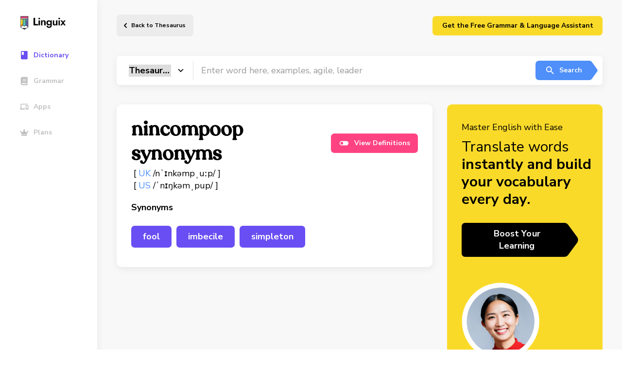

--- FILE ---
content_type: text/css
request_url: https://linguix.com/english/assets/styles/main.min.css?ea4b56
body_size: 18317
content:
@charset "UTF-8";html{-webkit-text-size-adjust:100%}details,main{display:block}h1{font-size:2em}hr{box-sizing:content-box;height:0;overflow:visible}code,kbd,pre,samp{font-family:monospace,monospace;font-size:1em}a{background-color:transparent}abbr[title]{border-bottom:none;text-decoration:underline;-webkit-text-decoration:underline dotted;text-decoration:underline dotted}b,strong{font-weight:bolder}small{font-size:80%}sub,sup{font-size:75%;line-height:0;position:relative;vertical-align:baseline}sub{bottom:-.25em}sup{top:-.5em}img{border-style:none;max-width:100%}button,input,optgroup,select,textarea{font-family:inherit;font-size:100%;line-height:1.15;margin:0}button,input{overflow:visible}button,select{text-transform:none}[type=button],[type=reset],[type=submit],button{-webkit-appearance:button}[type=button]::-moz-focus-inner,[type=reset]::-moz-focus-inner,[type=submit]::-moz-focus-inner,button::-moz-focus-inner{border-style:none;padding:0}[type=button]:-moz-focusring,[type=reset]:-moz-focusring,[type=submit]:-moz-focusring,button:-moz-focusring{outline:ButtonText dotted 1px}legend{box-sizing:border-box;color:inherit;display:table;max-width:100%;padding:0;white-space:normal}progress{vertical-align:baseline}textarea{overflow:auto}[type=checkbox],[type=radio]{box-sizing:border-box;padding:0}[type=number]::-webkit-inner-spin-button,[type=number]::-webkit-outer-spin-button{height:auto}[type=search]{-webkit-appearance:textfield;outline-offset:-2px}[type=search]::-webkit-search-decoration{-webkit-appearance:none}::-webkit-file-upload-button{-webkit-appearance:button;font:inherit}summary{display:list-item}[hidden],template{display:none}@font-face{font-family:swiper-icons;src:url("data:application/font-woff;charset=utf-8;base64, [base64]//wADZ2x5ZgAAAywAAADMAAAD2MHtryVoZWFkAAABbAAAADAAAAA2E2+eoWhoZWEAAAGcAAAAHwAAACQC9gDzaG10eAAAAigAAAAZAAAArgJkABFsb2NhAAAC0AAAAFoAAABaFQAUGG1heHAAAAG8AAAAHwAAACAAcABAbmFtZQAAA/gAAAE5AAACXvFdBwlwb3N0AAAFNAAAAGIAAACE5s74hXjaY2BkYGAAYpf5Hu/j+W2+MnAzMYDAzaX6QjD6/4//Bxj5GA8AuRwMYGkAPywL13jaY2BkYGA88P8Agx4j+/8fQDYfA1AEBWgDAIB2BOoAeNpjYGRgYNBh4GdgYgABEMnIABJzYNADCQAACWgAsQB42mNgYfzCOIGBlYGB0YcxjYGBwR1Kf2WQZGhhYGBiYGVmgAFGBiQQkOaawtDAoMBQxXjg/wEGPcYDDA4wNUA2CCgwsAAAO4EL6gAAeNpj2M0gyAACqxgGNWBkZ2D4/wMA+xkDdgAAAHjaY2BgYGaAYBkGRgYQiAHyGMF8FgYHIM3DwMHABGQrMOgyWDLEM1T9/w8UBfEMgLzE////P/5//f/V/xv+r4eaAAeMbAxwIUYmIMHEgKYAYjUcsDAwsLKxc3BycfPw8jEQA/[base64]/uznmfPFBNODM2K7MTQ45YEAZqGP81AmGGcF3iPqOop0r1SPTaTbVkfUe4HXj97wYE+yNwWYxwWu4v1ugWHgo3S1XdZEVqWM7ET0cfnLGxWfkgR42o2PvWrDMBSFj/IHLaF0zKjRgdiVMwScNRAoWUoH78Y2icB/yIY09An6AH2Bdu/UB+yxopYshQiEvnvu0dURgDt8QeC8PDw7Fpji3fEA4z/PEJ6YOB5hKh4dj3EvXhxPqH/SKUY3rJ7srZ4FZnh1PMAtPhwP6fl2PMJMPDgeQ4rY8YT6Gzao0eAEA409DuggmTnFnOcSCiEiLMgxCiTI6Cq5DZUd3Qmp10vO0LaLTd2cjN4fOumlc7lUYbSQcZFkutRG7g6JKZKy0RmdLY680CDnEJ+UMkpFFe1RN7nxdVpXrC4aTtnaurOnYercZg2YVmLN/d/gczfEimrE/fs/bOuq29Zmn8tloORaXgZgGa78yO9/cnXm2BpaGvq25Dv9S4E9+5SIc9PqupJKhYFSSl47+Qcr1mYNAAAAeNptw0cKwkAAAMDZJA8Q7OUJvkLsPfZ6zFVERPy8qHh2YER+3i/BP83vIBLLySsoKimrqKqpa2hp6+jq6RsYGhmbmJqZSy0sraxtbO3sHRydnEMU4uR6yx7JJXveP7WrDycAAAAAAAH//wACeNpjYGRgYOABYhkgZgJCZgZNBkYGLQZtIJsFLMYAAAw3ALgAeNolizEKgDAQBCchRbC2sFER0YD6qVQiBCv/H9ezGI6Z5XBAw8CBK/m5iQQVauVbXLnOrMZv2oLdKFa8Pjuru2hJzGabmOSLzNMzvutpB3N42mNgZGBg4GKQYzBhYMxJLMlj4GBgAYow/P/PAJJhLM6sSoWKfWCAAwDAjgbRAAB42mNgYGBkAIIbCZo5IPrmUn0hGA0AO8EFTQAA") format("woff");font-weight:400;font-style:normal}:root{--swiper-theme-color:#007aff;--swiper-navigation-size:44px}.swiper-container{margin-left:auto;margin-right:auto;position:relative;overflow:hidden;list-style:none;padding:0;z-index:1}.swiper-container-vertical>.swiper-wrapper{flex-direction:column}.swiper-wrapper{position:relative;width:100%;height:100%;z-index:1;display:flex;transition-property:transform;box-sizing:content-box}.swiper-container-android .swiper-slide,.swiper-wrapper{transform:translate3d(0,0,0)}.swiper-container-multirow>.swiper-wrapper{flex-wrap:wrap}.swiper-container-multirow-column>.swiper-wrapper{flex-wrap:wrap;flex-direction:column}.swiper-container-free-mode>.swiper-wrapper{transition-timing-function:ease-out;margin:0 auto}.swiper-slide{flex-shrink:0;width:100%;height:100%;position:relative;transition-property:transform}.swiper-slide-invisible-blank{visibility:hidden}.swiper-container-autoheight,.swiper-container-autoheight .swiper-slide{height:auto}.swiper-container-autoheight .swiper-wrapper{align-items:flex-start;transition-property:transform,height}.swiper-container-3d{perspective:1200px}.swiper-container-3d .swiper-cube-shadow,.swiper-container-3d .swiper-slide,.swiper-container-3d .swiper-slide-shadow-bottom,.swiper-container-3d .swiper-slide-shadow-left,.swiper-container-3d .swiper-slide-shadow-right,.swiper-container-3d .swiper-slide-shadow-top,.swiper-container-3d .swiper-wrapper{transform-style:preserve-3d}.swiper-container-3d .swiper-slide-shadow-bottom,.swiper-container-3d .swiper-slide-shadow-left,.swiper-container-3d .swiper-slide-shadow-right,.swiper-container-3d .swiper-slide-shadow-top{position:absolute;left:0;top:0;width:100%;height:100%;pointer-events:none;z-index:10}.swiper-container-3d .swiper-slide-shadow-left{background-image:linear-gradient(to left,rgba(0,0,0,.5),rgba(0,0,0,0))}.swiper-container-3d .swiper-slide-shadow-right{background-image:linear-gradient(to right,rgba(0,0,0,.5),rgba(0,0,0,0))}.swiper-container-3d .swiper-slide-shadow-top{background-image:linear-gradient(to top,rgba(0,0,0,.5),rgba(0,0,0,0))}.swiper-container-3d .swiper-slide-shadow-bottom{background-image:linear-gradient(to bottom,rgba(0,0,0,.5),rgba(0,0,0,0))}.swiper-container-css-mode>.swiper-wrapper{overflow:auto;scrollbar-width:none;-ms-overflow-style:none}.swiper-container-css-mode>.swiper-wrapper::-webkit-scrollbar{display:none}.swiper-container-css-mode>.swiper-wrapper>.swiper-slide{scroll-snap-align:start start}.swiper-container-horizontal.swiper-container-css-mode>.swiper-wrapper{-ms-scroll-snap-type:x mandatory;scroll-snap-type:x mandatory}.swiper-container-vertical.swiper-container-css-mode>.swiper-wrapper{-ms-scroll-snap-type:y mandatory;scroll-snap-type:y mandatory}.swiper-button-next,.swiper-button-prev{position:absolute;top:50%;width:calc(var(--swiper-navigation-size)/ 44 * 27);height:var(--swiper-navigation-size);margin-top:calc(-1 * var(--swiper-navigation-size)/ 2);z-index:10;cursor:pointer;display:flex;align-items:center;justify-content:center;color:var(--swiper-navigation-color,var(--swiper-theme-color))}.swiper-button-next.swiper-button-disabled,.swiper-button-prev.swiper-button-disabled{opacity:.35;cursor:auto;pointer-events:none}.swiper-button-next:after,.swiper-button-prev:after{font-family:swiper-icons;font-size:var(--swiper-navigation-size);text-transform:none!important;letter-spacing:0;text-transform:none;font-variant:initial;line-height:1}.swiper-button-prev,.swiper-container-rtl .swiper-button-next{left:10px;right:auto}.swiper-button-prev:after,.swiper-container-rtl .swiper-button-next:after{content:'prev'}.swiper-button-next,.swiper-container-rtl .swiper-button-prev{right:10px;left:auto}.swiper-button-next:after,.swiper-container-rtl .swiper-button-prev:after{content:'next'}.swiper-button-next.swiper-button-white,.swiper-button-prev.swiper-button-white{--swiper-navigation-color:#ffffff}.swiper-button-next.swiper-button-black,.swiper-button-prev.swiper-button-black{--swiper-navigation-color:#000000}.swiper-button-lock{display:none}.swiper-pagination{position:absolute;text-align:center;transition:opacity .3s;transform:translate3d(0,0,0);z-index:10}.swiper-pagination.swiper-pagination-hidden{opacity:0}.swiper-container-horizontal>.swiper-pagination-bullets,.swiper-pagination-custom,.swiper-pagination-fraction{bottom:10px;left:0;width:100%}.swiper-pagination-bullets-dynamic{overflow:hidden;font-size:0}.swiper-pagination-bullets-dynamic .swiper-pagination-bullet{transform:scale(.33);position:relative}.swiper-pagination-bullets-dynamic .swiper-pagination-bullet-active,.swiper-pagination-bullets-dynamic .swiper-pagination-bullet-active-main{transform:scale(1)}.swiper-pagination-bullets-dynamic .swiper-pagination-bullet-active-prev{transform:scale(.66)}.swiper-pagination-bullets-dynamic .swiper-pagination-bullet-active-prev-prev{transform:scale(.33)}.swiper-pagination-bullets-dynamic .swiper-pagination-bullet-active-next{transform:scale(.66)}.swiper-pagination-bullets-dynamic .swiper-pagination-bullet-active-next-next{transform:scale(.33)}.swiper-pagination-bullet{width:8px;height:8px;display:inline-block;border-radius:100%;background:#000;opacity:.2}button.swiper-pagination-bullet{border:none;margin:0;padding:0;box-shadow:none;-webkit-appearance:none;-moz-appearance:none;appearance:none}.swiper-pagination-clickable .swiper-pagination-bullet{cursor:pointer}.swiper-pagination-bullet-active{opacity:1;background:var(--swiper-pagination-color,var(--swiper-theme-color))}.swiper-container-vertical>.swiper-pagination-bullets{right:10px;top:50%;transform:translate3d(0,-50%,0)}.swiper-container-vertical>.swiper-pagination-bullets .swiper-pagination-bullet{margin:6px 0;display:block}.swiper-container-vertical>.swiper-pagination-bullets.swiper-pagination-bullets-dynamic{top:50%;transform:translateY(-50%);width:8px}.swiper-container-vertical>.swiper-pagination-bullets.swiper-pagination-bullets-dynamic .swiper-pagination-bullet{display:inline-block;transition:transform .2s,top .2s}.swiper-container-horizontal>.swiper-pagination-bullets .swiper-pagination-bullet{margin:0 4px}.swiper-container-horizontal>.swiper-pagination-bullets.swiper-pagination-bullets-dynamic{left:50%;transform:translateX(-50%);white-space:nowrap}.swiper-container-horizontal>.swiper-pagination-bullets.swiper-pagination-bullets-dynamic .swiper-pagination-bullet{transition:transform .2s,left .2s}.swiper-container-horizontal.swiper-container-rtl>.swiper-pagination-bullets-dynamic .swiper-pagination-bullet{transition:transform .2s,right .2s}.swiper-pagination-progressbar{background:rgba(0,0,0,.25);position:absolute}.swiper-pagination-progressbar .swiper-pagination-progressbar-fill{background:var(--swiper-pagination-color,var(--swiper-theme-color));position:absolute;left:0;top:0;width:100%;height:100%;transform:scale(0);transform-origin:left top}.swiper-container-rtl .swiper-pagination-progressbar .swiper-pagination-progressbar-fill{transform-origin:right top}.swiper-container-horizontal>.swiper-pagination-progressbar,.swiper-container-vertical>.swiper-pagination-progressbar.swiper-pagination-progressbar-opposite{width:100%;height:4px;left:0;top:0}.swiper-container-horizontal>.swiper-pagination-progressbar.swiper-pagination-progressbar-opposite,.swiper-container-vertical>.swiper-pagination-progressbar{width:4px;height:100%;left:0;top:0}.swiper-pagination-white{--swiper-pagination-color:#ffffff}.swiper-pagination-black{--swiper-pagination-color:#000000}.swiper-pagination-lock{display:none}.swiper-scrollbar{border-radius:10px;position:relative;-ms-touch-action:none;background:rgba(0,0,0,.1)}.swiper-container-horizontal>.swiper-scrollbar{position:absolute;left:1%;bottom:3px;z-index:50;height:5px;width:98%}.swiper-container-vertical>.swiper-scrollbar{position:absolute;right:3px;top:1%;z-index:50;width:5px;height:98%}.swiper-scrollbar-drag{height:100%;width:100%;position:relative;background:rgba(0,0,0,.5);border-radius:10px;left:0;top:0}.swiper-scrollbar-cursor-drag{cursor:move}.swiper-scrollbar-lock{display:none}.swiper-zoom-container{width:100%;height:100%;display:flex;justify-content:center;align-items:center;text-align:center}.swiper-zoom-container>canvas,.swiper-zoom-container>img,.swiper-zoom-container>svg{max-width:100%;max-height:100%;-o-object-fit:contain;object-fit:contain}.swiper-slide-zoomed{cursor:move}.swiper-lazy-preloader{width:42px;height:42px;position:absolute;left:50%;top:50%;margin-left:-21px;margin-top:-21px;z-index:10;transform-origin:50%;-webkit-animation:1s linear infinite swiper-preloader-spin;animation:1s linear infinite swiper-preloader-spin;box-sizing:border-box;border:4px solid var(--swiper-preloader-color,var(--swiper-theme-color));border-radius:50%;border-top-color:transparent}.swiper-lazy-preloader-white{--swiper-preloader-color:#fff}.swiper-lazy-preloader-black{--swiper-preloader-color:#000}@-webkit-keyframes swiper-preloader-spin{100%{transform:rotate(360deg)}}@keyframes swiper-preloader-spin{100%{transform:rotate(360deg)}}.swiper-container .swiper-notification{position:absolute;left:0;top:0;pointer-events:none;opacity:0;z-index:-1000}.swiper-container-fade.swiper-container-free-mode .swiper-slide{transition-timing-function:ease-out}.swiper-container-fade .swiper-slide{pointer-events:none;transition-property:opacity}.swiper-container-fade .swiper-slide .swiper-slide{pointer-events:none}.swiper-container-fade .swiper-slide-active,.swiper-container-fade .swiper-slide-active .swiper-slide-active{pointer-events:auto}.swiper-container-cube{overflow:visible}.swiper-container-cube .swiper-slide{pointer-events:none;-webkit-backface-visibility:hidden;backface-visibility:hidden;z-index:1;visibility:hidden;transform-origin:0 0;width:100%;height:100%}.swiper-container-cube .swiper-slide .swiper-slide{pointer-events:none}.swiper-container-cube.swiper-container-rtl .swiper-slide{transform-origin:100% 0}.swiper-container-cube .swiper-slide-active,.swiper-container-cube .swiper-slide-active .swiper-slide-active{pointer-events:auto}.swiper-container-cube .swiper-slide-active,.swiper-container-cube .swiper-slide-next,.swiper-container-cube .swiper-slide-next+.swiper-slide,.swiper-container-cube .swiper-slide-prev{pointer-events:auto;visibility:visible}.swiper-container-cube .swiper-slide-shadow-bottom,.swiper-container-cube .swiper-slide-shadow-left,.swiper-container-cube .swiper-slide-shadow-right,.swiper-container-cube .swiper-slide-shadow-top{z-index:0;-webkit-backface-visibility:hidden;backface-visibility:hidden}.swiper-container-cube .swiper-cube-shadow{position:absolute;left:0;bottom:0;width:100%;height:100%;background:#000;opacity:.6;filter:blur(50px);z-index:0}.swiper-container-flip{overflow:visible}.swiper-container-flip .swiper-slide{pointer-events:none;-webkit-backface-visibility:hidden;backface-visibility:hidden;z-index:1}.swiper-container-flip .swiper-slide .swiper-slide{pointer-events:none}.swiper-container-flip .swiper-slide-active,.swiper-container-flip .swiper-slide-active .swiper-slide-active{pointer-events:auto}.swiper-container-flip .swiper-slide-shadow-bottom,.swiper-container-flip .swiper-slide-shadow-left,.swiper-container-flip .swiper-slide-shadow-right,.swiper-container-flip .swiper-slide-shadow-top{z-index:0;-webkit-backface-visibility:hidden;backface-visibility:hidden}@font-face{font-family:Recoleta;src:url(../fonts/5674627/9fa94dcd-7199-4950-96f9-64d4a2c8956d.woff2) format("woff2"),url(../fonts/5674627/ae806a08-3dbf-488d-98be-9a095e667942.woff) format("woff");font-weight:300}@font-face{font-family:Recoleta;src:url(../fonts/5674635/dc6d46b5-4860-426e-b694-829311406cb2.woff2) format("woff2"),url(../fonts/5674635/e6710639-8b79-4a63-a860-ae77c0a544b8.woff) format("woff");font-weight:500}*,:after,:before{box-sizing:border-box;word-break:break-word}:after:focus,:before:focus,:focus{outline:0}fieldset{border:none;margin:0;padding:0}input,select{text-overflow:ellipsis;word-break:normal;white-space:nowrap}body,html{font:10px/1.15 "Nunito Sans",sans-serif;color:#000;background:#fff}body{margin:0;padding:env(safe-area-inset-top) env(safe-area-inset-right) env(safe-area-inset-bottom) env(safe-area-inset-left);background:#f8f8f8;scroll-behavior:smooth}[data-expander] [data-expander-header]{cursor:pointer;-webkit-user-select:none;-moz-user-select:none;-ms-user-select:none;user-select:none}[data-expander] [data-expander-header].is-disabled{pointer-events:none}[data-expander] [data-expander-body]{overflow:hidden;transition:height .3s ease-in-out}[data-expander].is-opened [data-expander-body]{transition:height .3s ease-in-out}[data-tabify] .tabs__item:not(.is-active){display:none}[data-ripple]{position:relative;overflow:hidden}[data-ripple] .ripple{position:absolute;background:#fff;border-radius:50%;width:5px;height:5px;-webkit-animation:1.2s rippleEffect;animation:1.2s rippleEffect;opacity:0}@-webkit-keyframes rippleEffect{0%{transform:scale(1);opacity:.5}100%{transform:scale(100);opacity:0}}@keyframes rippleEffect{0%{transform:scale(1);opacity:.5}100%{transform:scale(100);opacity:0}}ul.unstyled{padding:0;margin:0}ul.unstyled li{list-style:none}.wrapper{display:flex;flex-direction:column;min-height:100vh;width:calc(100% - 200px);background:#f8f8f8;overflow:hidden}.wrapper-outer{display:flex}.wrapper>main{flex-grow:1}.cgrid{display:-ms-grid;display:grid;align-items:flex-start;align-content:flex-start;gap:40px 30px;-ms-grid-columns:calc(100% - 350px) 320px;grid-template-columns:calc(100% - 350px) 320px}.cgrid>.w100{grid-column:1/-1}.limiter{width:calc(100% - 80px);max-width:1160px;margin:0 auto}.limiter .limiter__title{text-align:center;margin-bottom:35px}.limiter .limiter__subtitle{font-size:3rem;margin-bottom:30px}.limiter .limiter__default-text{font-size:1.8rem;line-height:140%;letter-spacing:.00398086px;margin-top:0}.limiter .limiter__default-text:not(.mb46):not(.mb50):not(.mb80){margin:0}.limiter--has-padding{padding-right:140px}.limiter--has-padding.has-book{position:relative}.limiter--has-padding.has-book:after{content:'';position:fixed;right:-64px;top:15vw;width:11.4vw;height:11.82vw;pointer-events:none;background:url(../img/content/limiter-illstr/book.png) center center/100% 100% no-repeat}.limiter--has-padding.has-pencil{position:relative}.limiter--has-padding.has-pencil:after{content:'';position:fixed;right:-30.5vw;bottom:0;width:40.5vw;height:38.5vw;pointer-events:none;background:url(../img/content/limiter-illstr/pencil.png) center center/100% 100% no-repeat}.content-center{display:flex;align-items:center;justify-content:center}.content-center--column{flex-direction:column}.main{flex-grow:1;display:flex;flex-direction:column}.main>.limiter{flex-grow:1}.vocab-grid{display:flex}.vocab-grid .listing-outer{width:calc(33% - 15px);margin-right:30px}.vocab-grid .content{width:calc(67% - 15px)}@-webkit-keyframes animateInLeftToRight{0%{opacity:0;transform:translateX(-10%)}100%{opacity:1;transform:translateX(0)}}@keyframes animateInLeftToRight{0%{opacity:0;transform:translateX(-10%)}100%{opacity:1;transform:translateX(0)}}@-webkit-keyframes animateInRightToLeft{0%{opacity:0;transform:translateX(10%)}100%{opacity:1;transform:translateX(0)}}@keyframes animateInRightToLeft{0%{opacity:0;transform:translateX(10%)}100%{opacity:1;transform:translateX(0)}}@-webkit-keyframes animateOutRightToLeft{0%{opacity:1;transform:translateX(0)}100%{opacity:0;transform:translateX(-10%)}}@keyframes animateOutRightToLeft{0%{opacity:1;transform:translateX(0)}100%{opacity:0;transform:translateX(-10%)}}@-webkit-keyframes animateOutLeftToRight{0%{opacity:1;transform:translateX(0)}100%{opacity:0;transform:translateX(10)}}@keyframes animateOutLeftToRight{0%{opacity:1;transform:translateX(0)}100%{opacity:0;transform:translateX(10)}}.heading1,.heading2,.heading3,.heading4,.heading5,h1,h2,h3,h4,h5{margin:0;padding:0;font-family:Recoleta,Merriweather,sans-serif;font-weight:500;-moz-osx-font-smoothing:grayscale;-webkit-font-smoothing:antialiased;color:#000}.heading1 a,.heading2 a,.heading3 a,.heading4 a,.heading5 a,h1 a,h2 a,h3 a,h4 a,h5 a{font-family:"Nunito Sans",sans-serif;margin-left:25px;white-space:nowrap;font-weight:800;font-size:1.2rem;line-height:1.33333;color:silver;-webkit-text-decoration-color:transparent;text-decoration-color:transparent;transition:color .2s cubic-bezier(.25,.1,.25,1),text-decoration-color .2s cubic-bezier(.25,.1,.25,1),-webkit-text-decoration-color .2s cubic-bezier(.25,.1,.25,1);vertical-align:middle}.heading1 a:hover,.heading2 a:hover,.heading3 a:hover,.heading4 a:hover,.heading5 a:hover,h1 a:hover,h2 a:hover,h3 a:hover,h4 a:hover,h5 a:hover{color:#000;-webkit-text-decoration-color:#000;text-decoration-color:#000}.heading1,h1{font-size:5rem;line-height:120%}.heading1--another,h1--another{font-size:4rem}.heading2,h2{font-size:3rem;line-height:124%}.heading3,h3{font-size:2.4rem;line-height:124%}.heading4,h4{font-size:1.8rem;line-height:1.22222;letter-spacing:.00398086px;color:#000;opacity:.4;font-family:"Nunito Sans",sans-serif;font-weight:700;margin-bottom:20px}.styled-divider{margin:50px 0;width:100%;display:block;height:1px;border:none;background:#e2e2e2}p{margin:0;font-size:1.8rem;line-height:120%}p+*{margin-top:18px}button{cursor:pointer}button.unstyled{border:none;padding:0;background:0 0;text-align:left}.btn{text-decoration:none;padding:0;border:none;background:0 0;display:inline-flex;align-items:center;justify-content:center;text-align:center;white-space:nowrap}.btn--upper-case{text-transform:uppercase}.btn--default{height:40px;border-radius:7px;font-size:1.2rem;font-weight:700}.btn--large{height:48px;border-radius:7px;font-weight:700;font-size:1.8rem;line-height:1.38889;letter-spacing:.00398086px}.btn--black{color:#fff;background:#000;transition:background .2s cubic-bezier(.25,.1,.25,1)}.btn--black:hover{background:#000}.btn--white{background:#fff;color:#000;transition:opacity .2s cubic-bezier(.25,.1,.25,1)}.btn--white:hover{opacity:.9}.btn--green{color:#fff;background:#48d99e;transition:background .2s cubic-bezier(.25,.1,.25,1)}.btn--green.btn--disabled{pointer-events:none;background:#e2e2e2;color:rgba(0,0,0,.3)}.btn--green:hover{background:#27bb7e}.btn--trans{border:1px solid silver;color:#000;transition:border-color .2s cubic-bezier(.25,.1,.25,1)}.btn--trans:hover{border-color:#000}.btn--purple{color:#fff;background:#694ef3;transition:opacity .2s cubic-bezier(.25,.1,.25,1)}.btn--purple:hover{opacity:.9}.btn--yellow{color:#000;background:#fada29;transition:opacity .2s cubic-bezier(.25,.1,.25,1)}.btn--yellow:hover{opacity:.9}.btn--pink{color:#fff;background:#ff4382;transition:opacity .2s cubic-bezier(.25,.1,.25,1)}.btn--pink:hover{opacity:.9}.btn--arrow{background:#000;position:relative;margin-right:17px;font-size:1.4rem;border-top-right-radius:0;border-bottom-right-radius:0;color:#fff;font-weight:700;will-change:transform}.btn--arrow:not(.listing__bottom-btn){transition:transform .2s cubic-bezier(.25,.1,.25,1)}.btn--arrow:not(.listing__bottom-btn):hover{transform:translateX(2px)}.btn--arrow:after{content:'';background:url("data:image/svg+xml,%3Csvg width='18' height='40' viewBox='0 0 18 40' fill='none' xmlns='http://www.w3.org/2000/svg'%3E%3Cg clip-path='url(%23clip0)'%3E%3Cpath d='M-101 7C-101 3.13401 -97.866 0 -94 0H0.609689C2.86168 0 4.97614 1.08345 6.2915 2.91136L16.9072 17.6636C17.9116 19.0593 17.9116 20.9407 16.9072 22.3364L6.2915 37.0886C4.97614 38.9166 2.86168 40 0.609687 40H-94C-97.866 40 -101 36.866 -101 33V7Z' fill='black'/%3E%3C/g%3E%3Cdefs%3E%3CclipPath id='clip0'%3E%3Crect width='18' height='40' fill='white'/%3E%3C/clipPath%3E%3C/defs%3E%3C/svg%3E%0A") left center/auto 100% no-repeat;position:absolute;top:0;bottom:0;left:100%;margin-left:-1px;width:18px;height:40px}.btn--arrow.is-blue{background-color:#4e8ff9}.btn--arrow.is-blue:after{background-image:url("data:image/svg+xml,%3Csvg width='18' height='40' viewBox='0 0 18 40' fill='none' xmlns='http://www.w3.org/2000/svg'%3E%3Cg clip-path='url(%23clip0)'%3E%3Cpath d='M-101 7C-101 3.13401 -97.866 0 -94 0H0.609689C2.86168 0 4.97614 1.08345 6.2915 2.91136L16.9072 17.6636C17.9116 19.0593 17.9116 20.9407 16.9072 22.3364L6.2915 37.0886C4.97614 38.9166 2.86168 40 0.609687 40H-94C-97.866 40 -101 36.866 -101 33V7Z' fill='%234E8FF9'/%3E%3C/g%3E%3Cdefs%3E%3CclipPath id='clip0'%3E%3Crect width='18' height='40' fill='white'/%3E%3C/clipPath%3E%3C/defs%3E%3C/svg%3E%0A")}.btn--arrow.is-green{background-color:#48d99e}.btn--arrow.is-green:after{background-image:url("data:image/svg+xml,%3Csvg width='18' height='40' viewBox='0 0 18 40' fill='none' xmlns='http://www.w3.org/2000/svg'%3E%3Cg clip-path='url(%23clip0)'%3E%3Cpath d='M-101 7C-101 3.13401 -97.866 0 -94 0H0.609689C2.86168 0 4.97614 1.08345 6.2915 2.91136L16.9072 17.6636C17.9116 19.0593 17.9116 20.9407 16.9072 22.3364L6.2915 37.0886C4.97614 38.9166 2.86168 40 0.609687 40H-94C-97.866 40 -101 36.866 -101 33V7Z' fill='%2348D99E'/%3E%3C/g%3E%3Cdefs%3E%3CclipPath id='clip0'%3E%3Crect width='18' height='40' fill='white'/%3E%3C/clipPath%3E%3C/defs%3E%3C/svg%3E%0A")}.btn--arrow.is-yellow{background-color:#f6ea63;color:#000}.btn--arrow.is-yellow:after{background-image:url("data:image/svg+xml,%3Csvg width='18' height='40' viewBox='0 0 18 40' fill='none' xmlns='http://www.w3.org/2000/svg'%3E%3Cg clip-path='url(%23clip0)'%3E%3Cpath d='M-101 7C-101 3.13401 -97.866 0 -94 0H0.609689C2.86168 0 4.97614 1.08345 6.2915 2.91136L16.9072 17.6636C17.9116 19.0593 17.9116 20.9407 16.9072 22.3364L6.2915 37.0886C4.97614 38.9166 2.86168 40 0.609687 40H-94C-97.866 40 -101 36.866 -101 33V7Z' fill='%23F6EA63'/%3E%3C/g%3E%3Cdefs%3E%3CclipPath id='clip0'%3E%3Crect width='18' height='40' fill='white'/%3E%3C/clipPath%3E%3C/defs%3E%3C/svg%3E%0A")}.btn--arrow.btn--large{height:70px;font-size:1.8rem;margin-right:29px}.btn--arrow.btn--large:after{background-image:url("data:image/svg+xml,%3Csvg width='30' height='70' viewBox='0 0 30 70' fill='none' xmlns='http://www.w3.org/2000/svg'%3E%3Cg clip-path='url(%23clip0)'%3E%3Cpath d='M-170 10C-170 4.47715 -165.523 0 -160 0H1.18805C4.36772 0 7.35787 1.51215 9.24241 4.07317L27.6387 29.0732C30.2329 32.5986 30.2329 37.4014 27.6387 40.9268L9.2424 65.9268C7.35787 68.4878 4.36771 70 1.18804 70H-160C-165.523 70 -170 65.5228 -170 60V10Z' fill='black'/%3E%3C/g%3E%3Cdefs%3E%3CclipPath id='clip0'%3E%3Crect width='30' height='70' fill='white'/%3E%3C/clipPath%3E%3C/defs%3E%3C/svg%3E%0A");width:30px;height:70px}.btn--arrow.btn--large.is-yellow:after{background-image:url("data:image/svg+xml,%3Csvg width='30' height='70' viewBox='0 0 30 70' fill='none' xmlns='http://www.w3.org/2000/svg'%3E%3Cpath d='M-170 10C-170 4.47715 -165.523 0 -160 0H1.18805C4.36772 0 7.35787 1.51215 9.24241 4.07317L27.6387 29.0732C30.2329 32.5986 30.2329 37.4014 27.6387 40.9268L9.2424 65.9268C7.35787 68.4878 4.36771 70 1.18804 70H-160C-165.523 70 -170 65.5228 -170 60V10Z' fill='%23F6EA63'/%3E%3C/svg%3E%0A")}.btn--arrow.btn--large.is-green:after{background-image:url("data:image/svg+xml,%3Csvg width='30' height='70' viewBox='0 0 30 70' fill='none' xmlns='http://www.w3.org/2000/svg'%3E%3Cg clip-path='url(%23clip0)'%3E%3Cpath d='M-170 10C-170 4.47715 -165.523 0 -160 0H1.18805C4.36772 0 7.35787 1.51215 9.24241 4.07317L27.6387 29.0732C30.2329 32.5986 30.2329 37.4014 27.6387 40.9268L9.2424 65.9268C7.35787 68.4878 4.36771 70 1.18804 70H-160C-165.523 70 -170 65.5228 -170 60V10Z' fill='%2348D99E'/%3E%3C/g%3E%3Cdefs%3E%3CclipPath id='clip0'%3E%3Crect width='30' height='70' fill='white'/%3E%3C/clipPath%3E%3C/defs%3E%3C/svg%3E%0A")}.btn--grey{color:#000;background:#e2e2e2;transition:background .2s cubic-bezier(.25,.1,.25,1)}.btn--grey:hover{background:#ececec}.custom-icon{transition:fill .2s cubic-bezier(.25,.1,.25,1),stroke .2s cubic-bezier(.25,.1,.25,1);max-width:100%;flex-shrink:0}.tags{display:flex;flex-wrap:wrap;margin-left:-4px;margin-right:-4px}.tags__item{margin:0 4px 8px;border-radius:7px;font-weight:700;font-size:1.2rem;line-height:1.33333;text-align:center;color:#fff;padding:6px 10px;white-space:nowrap;text-decoration:none}.tags__item.is-trans{background:rgba(0,0,0,.2)}.tags__item.is-pink{color:#ff4382;background:rgba(255,67,130,.1)}.tags__item.is-purple{color:#694ef3;background:rgba(105,78,243,.1)}.tags__item.is-blue{color:#4e8ff9;background:rgba(78,143,249,.1)}.cselect{height:40px;display:flex;background:url("data:image/svg+xml,%3Csvg width='10' height='6' viewBox='0 0 10 6' fill='none' xmlns='http://www.w3.org/2000/svg'%3E%3Cpath d='M1 1L5 5L9 1' stroke='black' stroke-width='2' stroke-linecap='round' stroke-linejoin='round'/%3E%3C/svg%3E%0A") calc(100% - 12px) center/10px 6px no-repeat #ececec;border-radius:7px}.cselect select{flex-grow:1;-moz-appearance:none;appearance:none;-webkit-appearance:none;height:100%;padding:0 30px 0 13px;border:none;background:0 0;font-weight:700;font-size:1.2rem;line-height:150%;letter-spacing:.00398086px;color:#000}.cselect select:focus{outline:0}.cblock{padding:30px;background:#fff;box-shadow:0 4px 15px rgba(0,0,0,.07);border-radius:10px}.cblock em{text-decoration:underline;-webkit-text-decoration-color:#ff4382;text-decoration-color:#ff4382;text-underline-offset:2px}.cblock__title{font-weight:700;font-size:1.8rem;line-height:140%;letter-spacing:.00398086px;color:#000}.cblock__title--large{font-size:2.5rem;margin-bottom:30px}.cblock__large-title{margin-bottom:30px;font-weight:700;font-size:2.5rem;line-height:120%}.cblock__larger-title{margin-bottom:20px;font-weight:700;font-size:4rem;line-height:120%}.default-cblock-btn{padding:0 18px;font-size:1.4rem;margin-top:30px;transition:opacity .2s cubic-bezier(.25,.1,.25,1);will-change:opacity}.default-cblock-btn--arrow{padding-left:21px;width:125px}.default-cblock-btn:hover{opacity:.9}.colored-green{color:#48d99e}.word{padding:10px 24px;font-weight:700;font-size:1.8rem;line-height:140%;text-align:center;color:#fff;border:none;border-radius:7px;text-decoration:none;transition:transform .2s cubic-bezier(.25,.1,.25,1);will-change:transform}.word--green{background:#48d99e}.word--purple{background:#694ef3}.word--pink{background:#ff4382}.word--grey{background:#f2f2f2;color:#000}.word--has-shadow{box-shadow:0 4px 15px rgba(0,0,0,.07)}.word:focus{outline:0}.word:hover{transform:translateY(-2px)}.words-list{display:flex;flex-wrap:wrap;margin:0 -5px}.words-list .word{margin:0 5px 10px}.words-list--space-btwn+.default-cblock-btn{margin-top:50px}.word-definition{display:flex;align-items:center}.word-definition__main{font-weight:700;font-size:4rem;line-height:125%;color:#000;transform:translateY(-4px)}.word-definition__sub{margin-left:5px;font-size:1.8rem;line-height:140%;color:#000;white-space:nowrap;flex-shrink:0}.word-definition-btns{display:flex;margin-left:11px;flex-shrink:0}.word-definition-btns:nth-last-child(2){margin-right:10px}.word-definition-btns>*+*{margin-left:10px}.word-definition-btns .custom-icon{width:22px;height:22px;transition:fill .2s cubic-bezier(.25,.1,.25,1)}.word-definition-btns .btn:hover .custom-icon{fill:#4e8ff9}.word-definition__btn{flex-shrink:0;padding:0 16px;margin-left:auto;font-size:1.4rem}.word-definition__btn svg{fill:#fff;width:22px;height:22px;flex-shrink:0;margin-right:10px}.word-definition-frequency{flex-shrink:0;margin-left:auto}.word-definition-frequency span{display:block;margin-bottom:4px;font-weight:700;font-size:1.3rem;line-height:120%;color:#999}.word-definition-frequency__state{display:-ms-grid;display:grid;-ms-grid-columns:(1fr)[5];grid-template-columns:repeat(5,1fr);gap:3px}.word-definition-frequency__state span{height:8px;background:rgba(204,204,204,.2)}.word-definition-frequency__state span.is-filled{background:#ff4382}.word-definition-frequency a{margin-top:4px;font-size:1.3rem;line-height:120%;color:#999;transition:color .2s cubic-bezier(.25,.1,.25,1)}.word-definition-frequency a:hover{color:#000}.word-definition--another{align-items:flex-start;margin-bottom:30px}.word-definition--another .word-type{margin:0 0 15px}.word-definition--another .word-definition-btns{display:inline-block;vertical-align:middle;margin-left:10px}.word-definition--another .word-definition-btns .custom-icon{width:28px;height:28px}.word-definition--another .word-definition-frequency__state span.is-filled{background:#ff980e}.word-definition--another .word-definition-frequency a{display:inline-block;margin-top:5px;text-decoration:none}.word-definition--another .word-definition-frequency a:hover{text-decoration:underline}.word-definition-col{flex-grow:1;padding-right:40px}.word-type{margin:20px 0 25px;font-weight:700;font-size:1.8rem;line-height:140%;letter-spacing:.00398086px;color:#000}.word-type span{color:#999}.word-type+.word-type{margin-top:-17px}.word-type:last-child{margin-bottom:0!important}.words-list+.word-type{margin-top:55px}.mb80{margin-bottom:80px}.mb15{margin-bottom:15px}.mb25{margin-bottom:25px}.mb35{margin-bottom:35px}.mt35{margin-top:35px}.mb50{margin-bottom:50px}.mt80{margin-top:80px}.mt100{margin-top:100px}.mt85{margin-top:85px}.mt46{margin-top:46px}.mb46{margin-bottom:46px}.mt65{margin-top:65px}ol.styled-list{padding:0;counter-reset:listcounter}ol.styled-list+h4{margin-top:50px}ol.styled-list li{font-size:1.8rem;line-height:140%;letter-spacing:.00398086px;padding-left:30px;position:relative;margin:0;list-style:none}ol.styled-list li:before{counter-increment:listcounter;content:counter(listcounter) ".";position:absolute;top:0;left:0}ol.styled-list li span{color:#999}ol.styled-list li+li{margin:20px 0 0}.custom-list{padding:0;margin:0}.custom-list li{list-style:none;font-size:1.8rem;line-height:140%;letter-spacing:.00398086px;color:#000;position:relative}.custom-list li span{display:block;margin-top:6px;font-size:1.4rem;text-transform:lowercase;opacity:.4;max-width:560px}.custom-list li+li{margin-top:35px}.custom-list--with-borders li+li{padding-top:25px;margin-top:25px;border-top:1px solid rgba(0,0,0,.1)}.custom-list__manage{margin:12px 0 0;display:flex}.custom-list__manage .custom-icon{width:24px;height:24px;fill:silver}.custom-list__manage .btn{display:flex;align-items:center}.custom-list__manage .btn:nth-child(2):hover span{color:#ff4382}.custom-list__manage .btn:nth-child(2):hover .custom-icon{fill:#ff4382}.custom-list__manage .btn:nth-child(1):hover span{color:#48d99e}.custom-list__manage .btn:nth-child(1):hover .custom-icon{fill:#48d99e}.custom-list__manage .btn span{font-size:1.3rem;color:silver;font-weight:700;opacity:.7;margin-right:7px}.custom-list__manage .btn:nth-child(1){margin-right:12px;position:relative}.custom-list__manage .btn:nth-child(1):after{content:'';left:calc(100% + 11px);width:1px;height:20px;background-color:rgba(204,204,204,.2);position:absolute;top:50%;transform:translateY(-50%)}.custom-list__manage .btn+.btn{margin-left:12px}.custom-list__manage .btn+.btn:nth-child(3){margin-left:24px}.custom-list__manage .btn+.btn:nth-child(3) .custom-icon{fill:rgba(50,50,50,.7)}.custom-list__manage .btn+.btn:nth-child(3) .custom-icon:hover{fill:#323232}.cats-list__link{display:flex;align-items:center;font-size:1.8rem;line-height:260%;color:#000;text-decoration:none}.cats-list__link:hover{text-decoration:underline}.cats-list__link+*{margin-top:8px}.cats-list__link svg{width:22px;height:22px;flex-shrink:0;margin-right:25px}.links-listing{margin:0;padding:0;display:-ms-grid;display:grid;-ms-grid-columns:(1fr)[3];grid-template-columns:repeat(3,1fr);gap:12px 20px}.links-listing li{list-style:none}.links-listing li a{font-size:1.8rem;line-height:140%;letter-spacing:.00398086px;color:#000;transition:color .2s cubic-bezier(.25,.1,.25,1)}.links-listing li a:hover{color:#4e8ff9}.pie-chart{display:-ms-grid;display:grid;-ms-grid-columns:260px calc(100% - 60px);grid-template-columns:260px calc(100% - 60px);gap:60px}.pie-chart .styled-list li+li{margin-top:7px}h4+.pie-chart{margin-top:50px}.reportPopup{padding:30px 40px;background:#fff;border-radius:4px;margin:auto;width:500px;max-width:calc(100vw - 40px);font-family:"Nunito Sans",sans-serif;position:relative;z-index:1;flex-direction:column}.reportPopup-overlay{position:fixed;z-index:1000;top:0;left:0;display:flex;right:0;bottom:0;padding:30px 20px;overflow:hidden auto;background:rgba(0,0,0,.8);opacity:0;pointer-events:none;transition:opacity .2s cubic-bezier(.25,.1,.25,1)}.reportPopup-overlay.is-opened{opacity:1;pointer-events:all;transition:opacity .2s cubic-bezier(.25,.1,.25,1)}.reportPopup-overlay .overlay-trigger{position:absolute;left:0;top:0;width:100%;height:100%}.reportPopup-submit{display:flex;justify-content:center}.reportPopup-submit .btn{padding:1px 24px 0;font-size:1.4rem}.reportPopup-submit .btn+*{margin-left:12px}.reportPopup__title{color:#000;text-align:center;margin-bottom:5px;font-size:2.2rem;font-weight:600}.reportPopup__subtitle{text-align:center;margin-bottom:40px}.reportPopup-row{display:flex;align-items:center;font-size:1.5rem;font-weight:500}.reportPopup-row input{width:16px;height:16px;margin-right:9px}.reportPopup-row+.reportPopup-row{margin-top:15px}.reportPopup-textarea{margin:20px 0 30px}.reportPopup-textarea__title{margin-bottom:5px;font-size:1.6rem;opacity:1}.reportPopup-textarea__input{margin:0 1px;display:block;width:calc(100% - 2px);height:120px;resize:none;padding:15px;font-size:1.4rem}.reportPopup h2,.reportPopup h3,.reportPopup h4{font-family:"Nunito Sans",sans-serif}.reportPopup-hider{display:none}.aside{position:sticky;top:0;padding:32px 16px 32px 35px;display:flex;flex-direction:column;min-height:100vh}.aside__logo{margin-bottom:40px}.aside-nav{padding-left:6px}.aside-nav__link{color:silver;display:flex;align-items:center;font-size:1.4rem;font-weight:700;text-decoration:none;transition:color .2s cubic-bezier(.25,.1,.25,1)}.aside-nav__link+*{margin-top:35px}.aside-nav__link svg{width:18px;height:18px;fill:silver;margin-right:10px;transition:fill .2s cubic-bezier(.25,.1,.25,1)}.aside-nav__link.is-active,.aside-nav__link:hover{color:#694ef3}.aside-nav__link.is-active svg,.aside-nav__link:hover svg{fill:#694ef3}.aside-nav__link.is-active{font-weight:700}.aside-outer{background:#fff;box-shadow:0 4px 15px rgba(0,0,0,.07);width:200px;min-width:200px;position:relative;z-index:2}.header{padding:30px 0 40px;position:relative;z-index:100;min-height:60px}.header__title{margin-right:auto}.header__add{margin:0 20px;padding:0 15px}.header__add+.header__practice{margin-left:0}.header__add+:not(.header__practice){margin-left:auto}.header__add svg{width:12px;height:12px;stroke:#fff;margin-left:8px}.header__back{padding:15px 16px 15px 30px;margin-right:auto;background:url("data:image/svg+xml,%3Csvg width='6' height='11' viewBox='0 0 6 11' fill='none' xmlns='http://www.w3.org/2000/svg'%3E%3Cpath d='M5 1.5L0.999999 5.5L5 9.5' stroke='black' stroke-width='2' stroke-linecap='round' stroke-linejoin='round'/%3E%3C/svg%3E%0A") 15px center/6px 11px no-repeat #ececec;border-radius:7px;font-weight:700;font-size:1.2rem;line-height:125%;color:#000;text-decoration:none;transition:background .2s cubic-bezier(.25,.1,.25,1)}.header__back:hover{background-color:#dfdfdf}.header-wrapper{display:flex;justify-content:flex-end;align-items:center;min-height:40px}.header-status{padding:8px 8px 8px 15px;background:#fff;box-shadow:0 4px 15px rgba(0,0,0,.07);border-radius:10px;margin-right:25px}.header-status-nopremium{padding:0}.header-status__days{font-weight:500;font-size:1.2rem;line-height:1.33333;color:#000;white-space:nowrap;margin-right:20px}.header-status__days span{display:block;font-size:1.8rem;color:#ff4382;font-weight:700}.header-status__btn{padding:0 16px}.header-profile{padding-right:20px;position:relative}.header-profile:after{content:'';position:absolute;right:0;top:50%;transform:translateY(-50%);background-image:url("data:image/svg+xml,%3Csvg width='10' height='6' viewBox='0 0 10 6' fill='none' xmlns='http://www.w3.org/2000/svg'%3E%3Cpath d='M1 1L5 5L9 1' stroke='%23C0C0C0' stroke-width='2' stroke-linecap='round' stroke-linejoin='round'/%3E%3C/svg%3E%0A");width:10px;height:6px}.header-profile__trigger{width:56px;height:56px;border-radius:10px;overflow:hidden}.header-profile__trigger img{width:100%;height:100%;-o-object-fit:cover;object-fit:cover}.header-profile__trigger *{pointer-events:none}.header-profile-popup{position:absolute;right:0;top:calc(100% + 15px);width:280px;background:#fff;border-radius:10px;padding:15px 10px;opacity:0;transform:translateY(-15px);pointer-events:none;box-shadow:0 4px 15px rgba(0,0,0,.07);transition:opacity .2s cubic-bezier(.25,.1,.25,1),transform .2s cubic-bezier(.25,.1,.25,1)}.header-profile-popup.is-opened{opacity:1;pointer-events:all;transform:none}.header-profile-popup-heading{padding:0 0 10px 75px;border-bottom:1px solid rgba(204,204,204,.2);position:relative}.header-profile-popup-heading img{position:absolute;top:0;left:0;height:60px;width:60px;border-radius:7px;box-shadow:0 0 5px 1px rgba(0,0,0,.05);-o-object-fit:cover;object-fit:cover}.header-profile-popup-heading span{display:block;white-space:nowrap;overflow:hidden;text-overflow:ellipsis}.header-profile-popup-heading span:nth-of-type(1){padding:4px 0 5px;font-size:1.4rem;font-weight:500}.header-profile-popup-heading span:nth-of-type(2){margin-bottom:8px;font-size:1.6rem}.header-profile-popup-heading .btn{height:32px;padding:0 16px;font-size:1.4rem}.header-profile-popup-btns{padding:15px 0;border-bottom:1px solid rgba(204,204,204,.2);display:flex;flex-direction:column}.header-profile-popup-btns a{display:flex;align-items:center;width:100%;color:#000;font-size:1.6rem;padding:12px 15px;border-radius:10px;text-decoration:none;transition:background .2s cubic-bezier(.25,.1,.25,1),color .2s cubic-bezier(.25,.1,.25,1)}.header-profile-popup-btns a:hover{background:rgba(204,204,204,.1)}.header-profile-popup-btns a+a{margin-top:4px}.header-profile-popup-btns a img,.header-profile-popup-btns a svg{margin-right:7px;flex-shrink:0}.header-profile-popup-btns.is-exit{border:none;padding-bottom:0;align-items:center}.header-profile-popup-btns.is-exit a{width:unset;border:1px solid red;color:red}.header-profile-popup-btns.is-exit a:hover{color:#fff;background:red}.header__burger{margin-right:auto;width:25px;height:25px;border:none;background:0 0;display:flex;align-items:center;flex-direction:column}.header__burger span{pointer-events:none;width:25px;height:2px;background:#000;transition:opacity .2s cubic-bezier(.25,.1,.25,1),transform .2s cubic-bezier(.25,.1,.25,1)}.header__burger span+span{margin-top:6px}.header__burger.is-opened span:nth-child(2){opacity:0}.header__burger.is-opened span:nth-child(1){transform:translateY(8px) rotate(45deg)}.header__burger.is-opened span:nth-child(3){transform:translateY(-8px) rotate(-45deg)}.header-auth a{z-index:100;font-weight:700;transition:color .15s ease-in-out,background-color .15s ease-in-out,border-color .15s ease-in-out,box-shadow .15s ease-in-out;width:110px;margin-left:20px;color:#24313f;border:1px solid rgba(0,0,0,.1)}.header-auth a:hover{color:#fff;background-color:#d8d4e3;border:none}.header-login .btn{width:100px;font-size:1.4rem}.header-login .btn+*{margin-left:15px}.search-field{margin-bottom:40px;background:#fff;box-shadow:0 4px 15px rgba(0,0,0,.07);border-radius:7px;display:flex;align-items:center;padding:10px}.search-field__submit{flex-shrink:0;padding:0 15px 0 19px}.search-field__submit .custom-icon{width:22px;height:22px;fill:#fff;margin-right:8px}.search-field__select{flex-shrink:0;height:40px;border-right:1px solid rgba(0,0,0,.12);padding:0 45px 0 15px;display:flex;align-items:center;position:relative}.search-field__select:after{content:'';position:absolute;top:50%;right:14px;width:22px;height:22px;transform:translateY(-50%);background:url("data:image/svg+xml,%3Csvg width='22' height='22' viewBox='0 0 22 22' fill='none' xmlns='http://www.w3.org/2000/svg'%3E%3Cpath d='M15.2029 7.87012L11 12.073L6.79708 7.87012L5.5 9.1672L11 14.6672L16.5 9.1672L15.2029 7.87012Z' fill='black'/%3E%3C/svg%3E%0A") center center/100% 100% no-repeat}.search-field__select-inner{-moz-appearance:none;appearance:none;-webkit-appearance:none;border:none;font-weight:700;font-size:1.8rem;line-height:140%;letter-spacing:.00398086px;color:#000;cursor:pointer;transition:width .2s cubic-bezier(.25,.1,.25,1)}.search-field__select-inner:focus{outline:0}.search-field__input{flex-grow:1;word-break:normal;-moz-appearance:none;appearance:none;min-width:1px;-webkit-appearance:none;border:none;padding:0 16px;font-size:1.8rem;line-height:140%;letter-spacing:.00398086px;color:#000;font-weight:700}.search-field__input:focus{outline:0}.search-field__input::-moz-placeholder{font-weight:400;color:rgba(0,0,0,.4)}.search-field__input:-ms-input-placeholder{font-weight:400;color:rgba(0,0,0,.4)}.search-field__input::placeholder{font-weight:400;color:rgba(0,0,0,.4)}.lbanner{display:flex;position:relative;padding:40px 30px;background:#fada29;border-radius:10px}.lbanner__illstr{position:absolute;bottom:0;right:180px;pointer-events:none}.lbanner-btns,.lbanner-text{position:relative;z-index:1}.lbanner-text{flex-grow:1;padding-right:30px}.lbanner-text__subtitle{margin-bottom:10px;font-weight:700;font-size:1.8rem;line-height:140%;letter-spacing:.00398086px;opacity:.4;max-width:475px}.lbanner-text__title{font-size:3rem;line-height:135%;font-weight:700;max-width:475px}.lbanner-text__title span{font-weight:400}.lbanner-btns{width:200px;display:flex;flex-direction:column;align-items:flex-start}.lbanner-btns__next{width:calc(100% - 29px);padding-left:17px;margin-bottom:25px}.lbanner-btns__watch{justify-content:flex-start;font-weight:700;font-size:1.4rem;color:#000;line-height:140%;letter-spacing:.00398086px;margin-left:4px}.lbanner-btns__watch:hover{text-decoration:underline}.lbanner-btns__watch .custom-icon{margin-right:10px;flex-shrink:0;width:22px;height:23px}.dbanners{display:-ms-grid;display:grid;-ms-grid-columns:(calc(50% - 20px))[2];grid-template-columns:repeat(2,calc(50% - 20px));gap:40px}.dbanners-item{min-height:190px;background:#4e8ff9;border-radius:10px;display:flex;flex-direction:column;align-items:flex-start;padding:30px 30px 25px}.dbanners-item--mobile{background:url(../img/content/banners/dbanners/app-illstr.png) right 22px bottom/160px auto no-repeat #4e8ff9}.dbanners-item--mobile .dbanners-item__title{max-width:260px}.dbanners-item--browsers{background:url(../img/content/banners/dbanners/browsers-illstr.png) right 30px bottom 20px/84px auto no-repeat #4e8ff9}.dbanners-item--desktop{background:url(../img/content/banners/dbanners/desktop-illstr.png) right 11px bottom 7px/127px auto no-repeat #4e8ff9}.dbanners-item__title{margin-bottom:20px;font-weight:700;font-size:2.5rem;line-height:120%;color:#fff}.dbanners-item-brwsr,.dbanners-item-btns{margin-top:auto}.dbanners-item-btns{display:flex;margin:auto -5px 0}.dbanners-item-btns .btn{padding:0 20px;font-size:1.4rem;transition:transform .2s cubic-bezier(.25,.1,.25,1);will-change:transform;margin:0 5px 5px}.dbanners-item-btns .btn:hover{transform:translateY(-2px)}.dbanners-item-brwsr{display:flex;flex-wrap:wrap}.dbanners-item-brwsr span{width:100%;margin-bottom:18px;font-weight:700;font-size:1.4rem;line-height:140%;color:#fff}.dbanners-item-brwsr a+a{margin-left:20px}.dbanners-item-brwsr a{transition:transform .2s cubic-bezier(.25,.1,.25,1);will-change:transform}.dbanners-item-brwsr a:hover{transform:translateY(-2px)}.abanner{padding:35px 10px 190px 30px;border-radius:10px;background:#fada29;position:relative;overflow:hidden}.abanner--blue{background:#4e8ff9}.abanner--blue .abanner-btns__watch,.abanner--blue .abanner-text__subtitle,.abanner--blue .abanner-text__title{color:#fff}.abanner--blue .abanner-btns__watch svg{fill:#fff}.abanner-text{margin-bottom:30px}.abanner-text__subtitle{margin-bottom:10px;font-weight:400;font-size:1.8rem;line-height:140%;letter-spacing:.00398086px;max-width:475px}.abanner-text__title{font-size:3rem;line-height:1.2;font-weight:700;max-width:475px}.abanner-text__title span{font-weight:400}.abanner-btns{width:100%;display:flex;flex-direction:column;align-items:flex-start}.abanner-btns__next{width:calc(240px - 29px);padding-left:17px;margin-bottom:22px}.abanner-btns__watch{justify-content:flex-start;font-weight:700;font-size:1.4rem;color:#000;line-height:140%}.abanner-btns__watch:hover{text-decoration:underline}.abanner-btns__watch .custom-icon{margin-right:10px;flex-shrink:0;width:22px;height:23px}.abanner__illstr{position:absolute;bottom:0;right:0;pointer-events:none}.sbanner{padding:30px 30px 30px 165px;background:#4e8ff9;border-radius:10px;position:relative;min-height:200px;display:flex;align-items:center;overflow:hidden}.sbanner__illstr{position:absolute;bottom:0;left:-24px;pointer-events:none}.sbanner-text{flex-grow:1;padding-right:38px}.sbanner-text__subtitle{margin-bottom:7px;font-weight:700;font-size:1.8rem;line-height:140%;letter-spacing:.00398086px;color:#fff;opacity:.4}.sbanner-text__title{font-size:2.4rem;line-height:120%;color:#fff;font-weight:700}.sbanner-text__title span{font-weight:400}.sbanner__next{flex-shrink:0;width:130px;padding-left:10px}.sbanner--purple{background:#694ef3;padding-left:200px}.sbanner--purple .sbanner__illstr{left:2px}.sbanner--purple .sbanner-text__title{font-size:3rem;line-height:1.33333}.sbanner--purple .sbanner__next{min-width:170px}.footer{margin-top:80px}.footer .simple-container{max-width:1100px}.footer .footer__link+.footer__title{margin-top:20px}.footer-top{padding:80px 0 60px}.footer-top a{font-size:1.4rem;text-decoration:none;color:#000}.footer-top a:hover{text-decoration:underline}.footer__logo{margin-bottom:10px}.footer__copy{font-size:1.4rem;color:#24313f;opacity:.5}.footer__title{margin-bottom:22px;text-transform:uppercase;color:#000;font-weight:700;font-size:1.6rem}.footer__nav .footerLinkActive{color:rgba(54,65,77,.6)}.footer li{margin-bottom:10px}.footer a{color:rgba(54,65,77,.6);line-height:1.3;transition:color .23s}.footer a:hover{color:#48d99e}.footer .list-inline{padding-left:0;list-style:none}.footer .list-inline-item{display:inline-block}.footer .list-inline-item:not(:last-child){margin-right:.5rem}.footer-bottom{padding:25px 0}.footer-bottom__left{color:silver;font-size:1.4rem;display:flex;align-items:center}.footer-bottom__left svg{margin-right:10px}.footer-bottom__links a{text-decoration:none;font-size:1.4rem}.footer-bottom__links a+*{margin-left:35px}.footer-bottom__right .socials{display:flex;align-items:center}.footer-bottom__right a{min-width:25px;display:block}.footer-bottom__right a+a{margin-left:25px}.footer__left{color:rgba(54,65,77,.7);font-size:1.4rem}.footer__left .svg-icon{margin-right:10px;fill:#ff4382;width:17px;height:20px}.footer__links a{color:rgba(54,65,77,.6);line-height:1.3;transition:color .23s;font-size:1.5rem}.footer__links a:hover{color:#48d99e}.footer__links a+a{margin-left:20px}.footer .nk-dropdown{margin-top:100px;color:#000}.footer .nk-dropdown .svg-icon{margin-right:5px;width:18px;height:18px;fill:#000}.footer .nk-dropdown__inner{display:none}.footer .nk-dropdown span{display:flex;flex-flow:row wrap;align-items:center}.footer .nk-dropdown i{margin-top:-2px}.footer .bottom-line{position:fixed;bottom:0;width:100%;z-index:100;display:block;background-image:linear-gradient(195.92deg,#edfafa 0,#edf4fe 100.24%);color:#4e8ff9}.footer .bottom-line a{color:#4e8ff9}.footer .bottom-line svg{fill:#4e8ff9}.footer .bottom-line__container{margin:0 auto;padding:10px 15px;width:100%;display:flex;flex-flow:row wrap;align-items:center;justify-content:space-between}.footer .bottom-line__item{padding:10px 0;display:flex;flex-flow:row wrap;align-items:center;font-size:1.4rem}.footer .bottom-line__item--green .svg-icon{fill:#48d99e}.footer .bottom-line__item--green span{color:#48d99e}.footer .bottom-line__item span{padding-left:16px;flex:1}.footer .bottom-line .svg-icon__add{width:19px;height:19px}.footer .bottom-line .svg-icon__user{width:20px;height:22px}.footer .bottom-line .svg-icon__writing{width:8px;height:16px}.footer-top .simple-container{align-items:flex-start}.simple-container{display:flex;flex-flow:row wrap;align-items:center;justify-content:space-between}.msearched{padding-bottom:25px}.msearched__title{margin-bottom:25px}.msearched+.lbanner{margin-top:50px}.dsynon__title{margin-bottom:20px}.dsynon__content-text{margin-bottom:25px;font-weight:700;font-size:3rem;line-height:133%;color:#000}.dsynon-words{margin-bottom:60px}.dsynon__link{display:inline-flex;justify-content:flex-start;font-weight:700;font-size:1.4rem;color:#000;text-decoration:none}.dsynon__link img{margin-right:11px;flex-shrink:0}.dsynon__link .custom-icon{flex-shrink:0;width:22px;height:22px;flex-shrink:0;transition:transform .2s cubic-bezier(.25,.1,.25,1);will-change:transform}.dsynon__link:hover{text-decoration:underline}.dsynon__link:hover .custom-icon{transform:translateX(2px)}.eblocks+.windex{margin-top:60px}.eblocks+.lbanner{margin-top:40px}.eblocks-list{display:-ms-grid;display:grid;-ms-grid-columns:(1fr)[3];grid-template-columns:repeat(3,1fr);gap:30px}.eblocks__item{display:flex;flex-direction:column;position:relative;padding:25px 30px;min-height:182px;border-radius:10px;text-decoration:none;transition:transform .2s cubic-bezier(.25,.1,.25,1);outline:0}.eblocks__item:hover{transform:translateY(-5px)}.eblocks__item.is-pink{background:#ff4382}.eblocks__item.is-purple{background:#694ef3}.eblocks__item.is-blue{background:#4e8ff9}.eblocks__item.is-green{background:#48d99e}.eblocks__item.is-white{background:#fff;box-shadow:0 4px 15px rgba(0,0,0,.07);min-height:160px}.eblocks__item.is-white .eblocks__item-subtitle,.eblocks__item.is-white .eblocks__item-title{color:#000}.eblocks__item.is-white .eblocks__item-title{font-weight:700}.eblocks__item.is-white .eblocks__item-subtitle{opacity:1}.eblocks__item.is-white .eblocks__item-icon{max-width:64px;height:auto}.eblocks__item-title{font-family:"Nunito Sans",sans-serif;color:#fff;margin-bottom:15px;font-weight:400;font-size:2.5rem}.eblocks__item-title span{display:block;font-weight:700}.eblocks__item-subtitle{color:#fff;margin-top:auto;font-weight:600;font-size:1.2rem;letter-spacing:.00398086px;opacity:.4}.eblocks__item-subtitle.is-white{opacity:1}.eblocks__item-subtitle.is-completed{opacity:1;display:flex;align-items:center}.eblocks__item-subtitle.is-completed:before{content:'';width:20px;height:20px;border-radius:50%;margin-right:10px;flex-shrink:0;background-image:url("data:image/svg+xml,%3Csvg width='20' height='21' viewBox='0 0 20 21' fill='none' xmlns='http://www.w3.org/2000/svg'%3E%3Cpath d='M10 0.160156C4.475 0.160156 0 4.63516 0 10.1602C0 15.6802 4.475 20.1602 10 20.1602C15.52 20.1602 20 15.6802 20 10.1602C20 4.63516 15.52 0.160156 10 0.160156Z' fill='white'/%3E%3Cpath d='M5.375 9.55575L8.86075 13.0417L14.6241 7.27832' stroke='black' stroke-width='2' stroke-linecap='round' stroke-linejoin='round'/%3E%3C/svg%3E%0A")}.eblocks__item-icon{position:absolute;width:70px;height:70px;right:-15px;bottom:15px;display:flex;align-items:center;justify-content:center}.einline-block{text-decoration:none;padding:30px 30px 30px 300px;position:relative;background:#fff;box-shadow:0 4px 15px rgba(0,0,0,.07);border-radius:10px;min-height:150px;display:flex;align-items:center;overflow:hidden}.einline-block:hover .einline-block__btn{transform:translateX(2px)}.einline-block:hover .einline-block-illstr img{transform:scale(1.05)}.einline-block+.einline-block{margin-top:30px}.einline-block-illstr{position:absolute;top:0;left:0;bottom:0;width:300px;display:flex}.einline-block-illstr.centered{justify-content:center;align-items:center}.einline-block-illstr.centered.bottom{align-items:flex-end}.einline-block-illstr img{max-width:100%;max-height:100%;height:auto;transition:transform .3s ease-in-out;will-change:transform}.einline-block-text{padding-right:20px;flex-grow:1;color:#000}.einline-block-text__title{font-weight:700;font-size:2.5rem;line-height:120%}.einline-block-text__subtitle{margin-top:9px;font-weight:700;font-size:1.2rem;line-height:150%;letter-spacing:.00398086px;opacity:.4}.einline-block__btn{padding:0 19px 0 32px;flex-shrink:0}.dword{background:url(../img/content/day-word/illstr.png) 200px bottom/120px auto no-repeat #4e8ff9;box-shadow:0 4px 15px rgba(0,0,0,.07);border-radius:10px;padding:30px;display:-ms-grid;display:grid;align-items:flex-start;align-content:flex-start;-ms-grid-columns:calc(100% - 290px) 290px;grid-template-columns:calc(100% - 290px) 290px}.dword .custom-icon{width:22px;height:22px}.dword-text{padding-right:20px}.dword-text__title{margin-bottom:20px;font-weight:700;font-size:1.8rem;line-height:140%;letter-spacing:.00398086px;color:#fff}.dword-text__content{font-weight:700;font-size:1.8rem;line-height:140%;letter-spacing:.00398086px;color:#fff;opacity:.4}.dword-main{padding:inherit;background:#fff;border-radius:10px}.dword-main__word{margin-bottom:20px;font-weight:700;font-size:4rem;line-height:120%}.dword-main__listen{display:flex;align-items:center;margin-bottom:50px;font-size:1.8rem;line-height:140%}.dword-main__listen-btn{width:22px;height:22px;margin-left:6px;flex-shrink:0}.dword-main__listen-btn svg{transition:fill .2s cubic-bezier(.25,.1,.25,1)}.dword-main__listen-btn:hover svg{fill:#4e8ff9}.dword-main__more{display:flex;align-items:center;font-weight:700;font-size:1.4rem;line-height:150%;color:#000;text-decoration:none}.dword-main__more .custom-icon{flex-shrink:0;transition:transform .2s cubic-bezier(.25,.1,.25,1);will-change:transform}.dword-main__more:hover{text-decoration:underline}.dword-main__more:hover .custom-icon{transform:translateX(2px)}.emore__title{margin-bottom:35px}.emore-links{display:flex;flex-direction:column;align-items:flex-start}.emore-links__item{font-size:1.8rem;line-height:140%;-webkit-text-decoration-line:underline;text-decoration-line:underline;color:#000;transition:color .2s cubic-bezier(.25,.1,.25,1)}.emore-links__item:hover{color:#4e8ff9}.emore-links__item+*{margin-top:23px}.windex__title{font-size:2.5rem;margin-bottom:40px;text-align:center}.windex-list{display:flex;align-items:center;justify-content:space-between}.windex-list__item{font-weight:700;font-size:1.6rem;line-height:120%;color:#000;text-decoration:none;text-transform:uppercase;width:40px;text-align:center}.windex-list__item.is-checked{padding:10px 0;background:#694ef3;border-radius:7px;color:#fff}.windex-list__item:hover{color:#4e8ff9}.windex-sublist{display:-ms-grid;display:grid;-ms-grid-columns:(1fr)[3];grid-template-columns:repeat(3,1fr);gap:40px 60px;margin-top:50px}.windex-sublist__item{font-size:1.8rem;line-height:140%;color:#000;transition:color .2s cubic-bezier(.25,.1,.25,1)}.windex-sublist__item:hover{color:#4e8ff9}.windex.cblock{padding:40px 30px}.msearch{padding-top:25px;padding-bottom:55px}.msearch-query{padding-bottom:23px;margin-bottom:31px;display:flex;align-items:center;border-bottom:1px solid #e2e2e2}.msearch-query span{margin-right:8px;white-space:nowrap;font-weight:700;font-size:2.4rem}.msearch__subtitle{margin-bottom:23px;font-size:2.4rem}.msearch-listing{padding-bottom:50px;margin-bottom:35px;border-bottom:1px solid #e2e2e2;display:-ms-grid;display:grid;-ms-grid-columns:(calc(50% - 8px))[2];grid-template-columns:repeat(2,calc(50% - 8px));gap:36px 16px}.msearch-listing-item{position:relative}.msearch-listing-item:hover .msearch-listing-item__title{color:#4e8ff9}.msearch-listing-item__preview{height:170px;-o-object-fit:cover;object-fit:cover;width:100%;border-radius:10px}.msearch-listing-item__title{margin:13px 0;font-weight:700;font-size:1.8rem;line-height:1.27778;letter-spacing:.00398086px;text-transform:capitalize;font-family:Recoleta,Merriweather,sans-serif;transition:color .2s cubic-bezier(.25,.1,.25,1)}.msearch-listing-item-cats{display:flex;padding:0;margin:0;flex-wrap:wrap}.msearch-listing-item-cats li{list-style:none}.msearch-listing-item-cats li:after{content:' |';margin:0 5px;display:inline-block;transform:translateY(-2px);font-weight:700;font-size:1.4rem;color:#000}.msearch-listing-item-cats li:last-child:after{display:none}.msearch-listing-item-cats li a{position:relative;z-index:1;font-weight:700;font-size:1.4rem;line-height:1.35714;letter-spacing:.00398086px;text-transform:capitalize;color:#694ef3;text-decoration:none}.msearch-listing-item-cats li a:hover{text-decoration:underline}.msearch-listing-item__link{position:absolute;top:0;left:0;width:100%;height:100%}.qitem{border-radius:10px;padding:30px;min-height:200px;display:flex;align-items:center}.qitem--purple{background-color:#694ef3}.qitem--img-post{padding:30px 30px 30px 40px}.qitem--img-post .qitem-text{padding-right:275px}.qitem--img-post .qitem__illstr{top:50%;transform:translateY(-50%);right:220px;max-height:calc(100% - 44px);width:275px;display:flex}.qitem--img-post .qitem__illstr img{max-width:120px;height:auto}.qitem--img-post .qitem__illstr.centered{justify-content:center;align-items:center}.qitem--img-pre{padding-left:200px}.qitem--img-pre .qitem__btn{margin-left:auto}.qitem--img-pre .qitem-text{max-width:440px}.qitem--img-pre .qitem-text--expanded{max-width:530px}.qitem--img-pre .qitem__illstr{top:0;bottom:0;left:0;width:200px;display:flex}.qitem--img-pre .qitem__illstr.centered{justify-content:center;align-items:center}.qitem--img-pre .qitem__illstr.bottom{align-items:flex-end}.qitem-text{flex-grow:1;padding-right:30px}.qitem-text__subtitle{margin-bottom:9px;font-weight:700;font-size:1.8rem;line-height:140%;color:#fff;opacity:.4}.qitem-text__title{font-weight:700;font-size:2.9rem;line-height:135%;color:#fff}.qitem-text__title img{vertical-align:middle;margin:0 3px}.qitem__illstr{position:absolute;pointer-events:none}.qitem__illstr img{max-width:100%;max-height:100%}.qitem .qitem__btn{flex-shrink:0;padding:0 56px 0 62px}.quiz-slider{position:relative}.quiz-slider+.windex{margin-top:110px}.quiz-slider__arrow{position:absolute;top:50%;z-index:1;width:60px;height:60px;border-radius:50%;box-shadow:0 4px 15px rgba(0,0,0,.07);border:none;transform:translateY(-50%);background:url("data:image/svg+xml,%3Csvg width='6' height='10' viewBox='0 0 6 10' fill='none' xmlns='http://www.w3.org/2000/svg'%3E%3Cpath d='M1 9L5 5L1 1' stroke='black' stroke-width='2' stroke-linecap='round' stroke-linejoin='round'/%3E%3C/svg%3E%0A") center center/6px 10px no-repeat #fff}.quiz-slider__arrow--prev{left:-30px;transform:translateY(-50%) scale(-1,1)}.quiz-slider__arrow--next{left:calc(100% + 9px)}.quiz-slider-pagination,.quiz-slider__arrow.swiper-button-disabled{display:none}.quiz-slider-pagination .swiper-pagination-bullet{width:12px;height:12px;margin:0 5px;opacity:1;background:rgba(204,204,204,.4)}.quiz-slider-pagination .swiper-pagination-bullet-active{background:#694ef3}.misspelled-words{-ms-grid-columns:(1fr)[5];grid-template-columns:repeat(5,1fr)}.test{display:flex;flex-direction:column;align-items:flex-start}.test-inner{max-width:100%}.test-inner .swiper-slide:not(.swiper-slide-active){pointer-events:none}.test-inner .swiper-slide{display:flex;flex-direction:column;align-items:flex-start}.test__back{padding:11px 16px 11px 43px;margin-bottom:20px;background-position-x:23px}.test__overall{margin-bottom:25px;font-size:2.5rem;line-height:120%;opacity:.4}.test__question{margin-bottom:30px;font-weight:700;font-size:4rem;line-height:125%}.test__variant{position:relative;display:inline-block}.test__variant+.test__variant{margin-top:10px}.test__variant span{padding:22px 60px 22px 75px;display:inline-block;font-weight:700;font-size:1.8rem;line-height:140%;color:#000;background:url("data:image/svg+xml,%3Csvg width='20' height='20' viewBox='0 0 20 20' fill='none' xmlns='http://www.w3.org/2000/svg'%3E%3Cpath d='M10 0C4.475 0 0 4.475 0 10C0 15.52 4.475 20 10 20C15.52 20 20 15.52 20 10C20 4.475 15.52 0 10 0Z' fill='%23C0C0C0'/%3E%3C/svg%3E%0A") 30px center/20px 20px no-repeat #f8f8f8;border-radius:7px;border:1px solid #f8f8f8;transition:background .2s cubic-bezier(.25,.1,.25,1),border-color .2s cubic-bezier(.25,.1,.25,1)}.test__variant input{position:absolute;top:0;left:0;width:100%;height:100%;-moz-appearance:none;appearance:none;-webkit-appearance:none;border:none;cursor:pointer}.test__variant input:hover+span{border-color:rgba(204,204,204,.4)}.test__variant input:checked+span{border-color:#694ef3;background-image:url("data:image/svg+xml,%3Csvg width='20' height='20' viewBox='0 0 20 20' fill='none' xmlns='http://www.w3.org/2000/svg'%3E%3Cpath d='M10 0C4.475 0 0 4.475 0 10C0 15.52 4.475 20 10 20C15.52 20 20 15.52 20 10C20 4.475 15.52 0 10 0Z' fill='%23694EF3'/%3E%3Ccircle cx='10' cy='10' r='5' fill='white'/%3E%3C/svg%3E%0A");background-color:rgba(105,78,243,.05)}.test__btn{display:flex;width:calc(100% - 30px);margin-top:40px;box-shadow:0 4px 15px rgba(0,0,0,.07)}.atest{padding:35px 15px 10px}.atest__title{margin-bottom:17px;padding:0 15px}.atest-item{display:block;position:relative;font-size:1.8rem;line-height:140%;letter-spacing:.00398086px;color:#000;text-decoration:none;padding-left:65px}.atest-item img{position:absolute;top:0;left:0}.atest-item:hover{text-decoration:underline}.atest-item+.atest-item{margin-top:20px}.rtest{padding:27px 46px 35px 53px;background:#694ef3;box-shadow:0 4px 15px rgba(0,0,0,.07);border-radius:10px;display:flex;position:relative;z-index:1}.rtest-animation{position:relative;width:194px;flex-shrink:0;margin-right:70px}.rtest-animation__text{position:absolute;bottom:45px;left:50%;transform:translateX(-50%);white-space:nowrap;font-weight:700;font-size:4rem;line-height:125%;text-align:center;color:#fff;padding-left:3px}.rtest [data-animation]{transform:scale(-1,1);transform-origin:center}.rtest-content{padding-top:9px}.rtest-content .custom-icon{width:22px;height:22px}.rtest-content__title{margin-bottom:28px;font-weight:700;font-size:3rem;line-height:140%;color:#fff}.rtest-content-btns{display:-ms-grid;display:grid;-ms-grid-columns:(1fr)[2];grid-template-columns:repeat(2,1fr);gap:10px}.rtest-content-btns .btn{font-size:1.4rem}.rtest-content-btns__all .custom-icon{margin-right:5px}.rtest-content-btns__replay .custom-icon{fill:#fff;margin-left:5px}.rtest-summary{margin-top:-13px;background:#fff;box-shadow:0 4px 15px rgba(0,0,0,.07);border-radius:10px;transition:padding .3s ease-in-out}.rtest-summary.is-opened{padding-bottom:65px}.rtest-summary.is-opened .rtest-toggle{padding-bottom:42px}.rtest-summary.is-opened .rtest-toggle span:nth-child(1){display:none}.rtest-summary.is-opened .rtest-toggle span:nth-child(2){display:block}.rtest-summary.is-opened .rtest-toggle svg{transform:rotate(90deg)}.rtest-toggle{padding:38px 30px 25px;width:100%;transition:padding .3s ease-in-out}.rtest-toggle span{font-weight:700;font-size:2.5rem;line-height:120%;color:#000;opacity:.4}.rtest-toggle span:nth-child(2){display:none}.rtest-toggle svg{transform:rotate(270deg);fill:rgba(0,0,0,.4);width:48px;height:48px;margin-left:10px;transition:transform .2s cubic-bezier(.25,.1,.25,1)}.rtest-answers{counter-reset:answersCounter;padding:0 30px;margin:0}.rtest-answers__item{list-style:none;padding-left:31px;position:relative;font-size:1.8rem;line-height:140%;letter-spacing:.00398086px;color:#000}.rtest-answers__item:after{content:'';position:absolute;right:0;top:0;width:46px;height:46px;border-radius:50%}.rtest-answers__item.is-correct:after{background:url("data:image/svg+xml,%3Csvg width='46' height='46' viewBox='0 0 46 46' fill='none' xmlns='http://www.w3.org/2000/svg'%3E%3Cpath d='M23 0C10.2925 0 0 10.2925 0 23C0 35.696 10.2925 46 23 46C35.696 46 46 35.696 46 23C46 10.2925 35.696 0 23 0Z' fill='%2348D99E' fill-opacity='0.1'/%3E%3Cpath d='M12.3623 21.6102L20.3795 29.6278L33.6353 16.3721' stroke='%2348D99E' stroke-width='2' stroke-linecap='round' stroke-linejoin='round'/%3E%3C/svg%3E%0A") center center/100% 100% no-repeat}.rtest-answers__item.is-wrong:after{background:url("data:image/svg+xml,%3Csvg width='46' height='46' viewBox='0 0 46 46' fill='none' xmlns='http://www.w3.org/2000/svg'%3E%3Ccircle cx='23' cy='23' r='23' fill='%23FF4382' fill-opacity='0.1'/%3E%3Cpath d='M13.7998 13.7998L32.1998 32.1998' stroke='%23FF4382' stroke-width='2' stroke-linecap='round'/%3E%3Cpath d='M32.2002 13.7998L13.8002 32.1998' stroke='%23FF4382' stroke-width='2' stroke-linecap='round'/%3E%3C/svg%3E%0A") center center/100% 100% no-repeat}.rtest-answers__item:before{counter-increment:answersCounter;content:counter(answersCounter) ".";position:absolute;top:-1px;left:0}.rtest-answers__item+*{padding-top:40px;margin-top:30px;border-top:1px solid rgba(0,0,0,.1)}.rtest-answers__item+:before{top:39px}.rtest-answers__item+:after{top:40px}.rtest-answers__item p{margin:0}.rtest-answers__item p:first-child{margin-top:35px}.rtest-answers__item p+p{margin-top:30px}.rtest-answers__item p b{display:block;margin-bottom:10px;font-weight:700}.tmodule{padding-top:43px;background:url(../img/content/test/tmodule-bg.png) right bottom 120px/144px auto no-repeat #694ef3;box-shadow:0 4px 15px rgba(0,0,0,.07);border-radius:10px}.tmodule__overall{margin-bottom:12px;font-size:2.5rem;line-height:120%;color:#fff;opacity:.4}.tmodule__question{margin-bottom:30px;font-weight:700;font-size:4rem;line-height:125%;color:#fff}.tmodule__variant span{padding:22px 27px;background:#fff;transition:color .2s cubic-bezier(.25,.1,.25,1)}.tmodule__variant input:checked+span{border-color:#fff;background:#fff;color:#48d99e}.tmodule .test__btn{margin-top:10px}.astest{padding:40px 30px 20px;background:#694ef3;box-shadow:0 4px 15px rgba(0,0,0,.07);border-radius:10px}.astest__title{margin-bottom:40px;font-weight:700;font-size:2.2rem;line-height:160%;color:#fff}.astest__overall{font-size:1.4rem;line-height:140%;color:#fff;transform:translateY(3px)}.astest__question{font-weight:700;font-size:2.5rem;line-height:180%;color:#fff;margin-bottom:30px}.astest__question span{height:50px;min-width:125px;display:inline-block;vertical-align:middle;background:rgba(248,248,248,.2);border-radius:7px;padding:0 16px;margin-left:20px}.astest__variant{position:relative;display:inline-block}.astest__variant+.astest__variant{margin-top:10px}.astest__variant>span{padding:14px 17px;display:inline-block;font-size:1.4rem;line-height:140%;color:#000;background:#fff;border-radius:7px;border:2px solid #fff;transition:background .2s cubic-bezier(.25,.1,.25,1),border-color .2s cubic-bezier(.25,.1,.25,1),color .2s cubic-bezier(.25,.1,.25,1)}.astest__variant input{position:absolute;top:0;left:0;width:100%;height:100%;-moz-appearance:none;appearance:none;-webkit-appearance:none;border:none;cursor:pointer}.astest__variant input:hover+span{border-color:rgba(204,204,204,.4)}.astest__variant input:checked+span{color:#48d99e;border-color:#48d99e}.astest .test__btn{max-width:210px}.astest .dsynon__link{margin:30px 0 0;color:#fff}.astest .dsynon__link svg{fill:#fff}.dconfused__title{margin-bottom:30px;font-family:"Nunito Sans",sans-serif;font-weight:700}.dconfused-block__title{margin-bottom:35px;font-weight:700;font-size:3rem;line-height:120%}.dconfused-block-cols{display:-ms-grid;display:grid;-ms-grid-columns:(calc(50% - 30px))[2];grid-template-columns:repeat(2,calc(50% - 30px));gap:30px 60px;margin-bottom:55px}.dconfused-block-cols .styled-list li{font-size:1.4rem;line-height:1.42857;padding-left:0}.dconfused-block-cols .styled-list li:before{content:counter(listcounter) ") ";position:static}.dconfused-block-cols .styled-list li+li{margin-top:0}.dconfused-block-cols p{margin:0;font-size:1.4rem;line-height:1.42857}.dconfused-block-cols a{color:#694ef3;text-decoration:none}.dconfused-block-cols a:hover{text-decoration:underline}.dconfused-block__btn{padding:0 16px;font-size:1.4rem}.dconfused-block+.dconfused-block{margin-top:30px}.dgrammar .heading2{margin-bottom:30px;font-weight:400}.dgrammar-block--important{position:relative}.dgrammar-block--important:before{content:'';position:absolute;top:-10px;left:-10px;background:url("data:image/svg+xml,%3Csvg width='40' height='40' viewBox='0 0 40 40' fill='none' xmlns='http://www.w3.org/2000/svg'%3E%3Crect width='40' height='40' rx='20' fill='%23694EF3'/%3E%3Cpath d='M26.3053 29L24.4333 24.656H15.6013L13.7293 29H11.7133L19.1533 12.08H20.8573L28.2973 29H26.3053ZM16.2973 23.024H23.7373L20.0173 14.36L16.2973 23.024Z' fill='white'/%3E%3C/svg%3E%0A") center center/100% 100% no-repeat;width:40px;height:40px;border-radius:50%}.dgrammar-block+.heading2{margin-top:50px}.dgrammar-block p{font-size:1.8rem;line-height:140%;color:#000}.dgrammar-block .default-list{padding:0;margin:20px 0}.dgrammar-block .default-list li{list-style:none;position:relative;padding-left:27px}.dgrammar-block .default-list li:before{content:'•';color:#000;position:absolute;left:2px;top:5px}.dgrammar-block>:last-child{margin-bottom:0!important}.dgrammar-block .lgrid-block-list{padding:0;margin:20px 0}.dgrammar-block .lgrid-block-list__item{list-style:none;padding-left:50px;position:relative}.dgrammar-block .lgrid-block-list__item:before{content:'';position:absolute;top:-3px;left:0;width:30px;height:30px;background-size:100% 100%;background-repeat:no-repeat}.dgrammar-block .lgrid-block-list__item.is-ok:before{background-image:url("data:image/svg+xml,%3Csvg width='30' height='30' viewBox='0 0 30 30' fill='none' xmlns='http://www.w3.org/2000/svg'%3E%3Cpath d='M15 0C6.7125 0 0 6.7125 0 15C0 23.28 6.7125 30 15 30C23.28 30 30 23.28 30 15C30 6.7125 23.28 0 15 0Z' fill='%2348D99E' fill-opacity='0.1'/%3E%3Cpath d='M8.0625 14.0939L13.2911 19.3228L21.9362 10.6777' stroke='%2348D99E' stroke-width='2' stroke-linecap='round' stroke-linejoin='round'/%3E%3C/svg%3E%0A")}.dgrammar-block .lgrid-block-list__item.is-wrong:before{background-image:url("data:image/svg+xml,%3Csvg width='30' height='30' viewBox='0 0 30 30' fill='none' xmlns='http://www.w3.org/2000/svg'%3E%3Ccircle cx='15' cy='15' r='15' fill='%23FF4382' fill-opacity='0.1'/%3E%3Cpath d='M9 9L21 21' stroke='%23FF4382' stroke-width='2' stroke-linecap='round'/%3E%3Cpath d='M21 9L9 21' stroke='%23FF4382' stroke-width='2' stroke-linecap='round'/%3E%3C/svg%3E%0A")}.dgrammar-block .lgrid-block-list__item+*{margin-top:25px}.dgrammar-block .dgrammar-table{margin:40px 0;border:1px solid #e2e2e2;border-radius:10px}.dgrammar-block .dgrammar-table__title{font-weight:700;font-size:1.8rem;line-height:140%;color:#000;padding:20px}.dgrammar-block .dgrammar-table-columns{display:flex;flex-wrap:wrap;border-top:1px solid #e2e2e2;overflow:hidden}.dgrammar-block .dgrammar-table-columns__item{padding:20px;position:relative;font-size:1.8rem;line-height:140%}.dgrammar-block .dgrammar-table-columns__item:before{content:'';position:absolute;left:-1px;width:1px;top:0;bottom:0;background:#e2e2e2}.dgrammar-block .dgrammar-table-columns__item.w20{width:20%}.dgrammar-block .dgrammar-table-columns__item.w25{width:25%}.dgrammar-block .dgrammar-table-columns__item.w33{width:33%}.dgrammar-block .dgrammar-table-columns__item.w50{width:50%}.dgrammar-block .dgrammar-table-columns__item.w75{width:75%}.dgrammar-block .dgrammar-table-columns__item.w100{width:100%}.dgrammar-nav{padding:100px 0 0 45px;display:flex;flex-direction:column;align-items:flex-start}.dgrammar-nav a{text-decoration:none;font-size:1.4rem;line-height:145%;letter-spacing:.00398086px;color:silver;transition:color .2s cubic-bezier(.25,.1,.25,1),font-weight .2s cubic-bezier(.25,.1,.25,1)}.dgrammar-nav a+a{margin-top:23px}.dgrammar-nav a:hover{color:#000;font-weight:700}.dgrammar-nav a:hover svg{fill:#000}.dgrammar-nav a img,.dgrammar-nav a svg{vertical-align:middle;margin-right:8px;width:20px;height:20px;fill:silver;transition:fill .2s cubic-bezier(.25,.1,.25,1)}@media only screen and (min-width:768px){.mob-only-visible{display:none!important}}@media (min-width:1024px){.footer .bottom-line__container{max-width:900px}}@media (min-width:1101px){.header__burger{display:none}}@media (min-width:1650px){.limiter--has-padding{padding-right:0}.limiter--has-padding.has-book:after{top:210px}}@media (max-width:1400px){.limiter--has-padding{padding-right:0}.limiter--has-padding:after{display:none}.quiz-slider__arrow--next{left:calc(100% - 30px)}}@media (max-width:1279px){.cgrid>:first-child:last-child{grid-column:1/-1}.word-definition{flex-wrap:wrap}.word-definition__main{width:100%;margin-bottom:10px}.word-definition__sub{margin-left:0}.words-list+.word-type{margin-top:35px}.lbanner__illstr{display:none}.dbanners-item-btns{flex-wrap:wrap}.einline-block{padding-left:200px}.einline-block-illstr{width:200px}.dword{-ms-grid-columns:100%;grid-template-columns:100%;gap:15px;background:#4e8ff9}.dword-text{padding-right:0}.msearch-listing-item__preview{height:150px}.test{grid-column:1/-1}.atest{grid-column:1/-1;padding:30px}.atest__title{padding:0}.atest-item+.atest-item{margin-top:30px}.rtest-wrapper{grid-column:1/-1}}@media (max-width:1240px){.heading3,h3{font-size:1.8rem}}@media (max-width:1200px){.eblocks__item{padding:20px;min-height:124px}.eblocks__item-title{font-size:1.8rem}}@media (max-width:1100px){.wrapper{width:100%;padding-top:108px}.cgrid{gap:25px;-ms-grid-columns:100%;grid-template-columns:100%}.limiter .limiter__title{margin-bottom:15px}.limiter .limiter__subtitle{margin-bottom:15px;font-size:2.5rem}.limiter--has-padding.has-book:after,.limiter--has-padding.has-pencil:after{display:none}.limiter{width:calc(100% - 40px)}.heading1 a,.heading2 a,.heading3 a,.heading4 a,.heading5 a,h1 a,h2 a,h3 a,h4 a,h5 a{bottom:0;position:absolute;left:50%;transform:translateX(-50%);margin:0}.heading1,.heading1--another,h1,h1--another{font-size:3rem}.heading2,h2{font-size:2.5rem}.word-definition--another .word-definition-btns{display:block;margin-left:0}.word-definition--another .word-definition-frequency{margin-left:0}.mb35,.mb80{margin-bottom:25px}.mt35{margin-top:25px}.mb50{margin-bottom:25px}.mt100,.mt46,.mt80,.mt85{margin-top:25px}.mb46{margin-bottom:25px}.mt65{margin-top:25px}.aside{padding:0;position:static}.aside__logo{position:fixed;top:16px;left:calc(70px + env(safe-area-inset-left,0px));z-index:100;margin:0}.aside__logo img{max-height:40px}.aside-nav{position:fixed;z-index:102;left:20px;top:90px;border-radius:10px;padding:20px 20px 20px 15px;background:#fff;box-shadow:0 4px 15px rgba(0,0,0,.07);transform:translateY(-5px);opacity:0;pointer-events:none;transition:opacity .2s cubic-bezier(.25,.1,.25,1),transform .2s cubic-bezier(.25,.1,.25,1)}.aside-nav.is-opened{transform:none;opacity:1;pointer-events:all}.aside-nav__link+*{margin-top:20px}.aside-outer{width:0;height:0;box-shadow:none;position:static;z-index:102;min-width:unset}.header__back,.header__title{display:none}.header{position:fixed;top:0;right:0;left:0;z-index:99;padding:10px env(safe-area-inset-right) 10px env(safe-area-inset-left)}.header.is-scrolling{background:#fff}.abanner{padding:30px}.windex__title{margin-bottom:25px}.qitem--img-post .qitem-text{padding-right:180px}.qitem--img-post .qitem__illstr{width:180px}.qitem-text__subtitle{font-size:1.6rem;margin-bottom:5px}.qitem-text__title{font-size:2.5rem}.quiz-slider+.windex{margin-top:45px}.dgrammar-nav{display:none}}@media (max-width:992px){.vocab-grid .listing-outer{width:100%;margin-right:0}.vocab-grid .listing-outer.is-hidden{display:none}.vocab-grid .content{width:100%}.vocab-grid .content:not(.is-visible){display:none}.vocab-grid .listing-outer.animate-out{opacity:1;-webkit-animation:.2s animateOutRightToLeft;animation:.2s animateOutRightToLeft}.vocab-grid .listing-outer.animate-out .listing__bottom-btn{opacity:0}.vocab-grid .listing-outer.animate-in{opacity:0;-webkit-animation:.2s forwards animateInLeftToRight;animation:.2s forwards animateInLeftToRight}.vocab-grid .listing-outer.animate-in .listing__bottom-btn{opacity:0}.vocab-grid .content.animate-out{opacity:1;-webkit-animation:.2s animateOutLeftToRight;animation:.2s animateOutLeftToRight}.vocab-grid .content.animate-in{opacity:0;-webkit-animation:.2s forwards animateInRightToLeft;animation:.2s forwards animateInRightToLeft}.dbanners-item--mobile{background:#4e8ff9}.dbanners-item--desktop{background-position:right 11px top 30px}.eblocks-list{-ms-grid-columns:(1fr)[2];grid-template-columns:repeat(2,1fr);gap:15px}.qitem--img-pre{padding-left:160px}.qitem--img-pre .qitem__illstr{width:160px}.qitem--img-pre .qitem__illstr img{max-width:120px;height:auto}}@media (max-width:767px){.wrapper{padding-top:70px}.limiter .limiter__title{font-size:2.5rem}.vocab-grid .content{width:calc(100% + 40px)}.heading4,h4{font-size:1.8rem;margin-bottom:15px}.styled-divider{margin:25px 0}.tags{margin-left:-2px;margin-right:-2px;justify-content:center}.tags__item{padding:3px 10px;margin:0 2px 4px}.cblock{padding:20px}.cblock__large-title,.cblock__title--large{font-size:2.2rem;margin-bottom:20px}.cblock__larger-title{font-size:2.6rem}.word{font-size:1.6rem;padding:8px 16px}.word-definition__main{font-size:3.2rem}.word-definition__sub{font-size:1.6rem}.word-definition-btns:nth-last-child(2){margin-right:5px}.word-definition-btns>*+*{margin-left:5px}.word-definition-btns .custom-icon{width:18px;height:18px}.word-definition__btn{padding:0 12px;font-size:1.2rem}.word-definition__btn svg{width:18px;height:18px;margin-right:7px}.word-definition-frequency span{font-size:1.2rem;margin-bottom:3px}.word-definition-frequency a{font-size:1.2rem}.custom-list li,ol.styled-list li{font-size:1.6rem}.links-listing{-ms-grid-columns:1fr;grid-template-columns:1fr}.links-listing li a{font-size:1.6rem}.pie-chart{-ms-grid-columns:130px 1fr;grid-template-columns:130px 1fr;gap:20px}.pie-chart__illstr{max-width:130px}.pie-chart .styled-list li{font-size:1.2rem;padding-left:14px}h4+.pie-chart{margin-top:20px}.reportPopup{padding:20px}.aside.is-opened .aside__logo{display:none}.aside__logo{left:65px;top:16px}.aside__logo img{max-height:30px}.aside-nav.is-opened{box-shadow:none;z-index:103;border-radius:0;left:20px;right:20px;bottom:40px;top:115px;overflow-x:hidden;overflow-y:auto;padding:0}.aside-nav.is-opened::-webkit-scrollbar{display:none}.aside-nav.is-opened>*{padding:20px 0;margin:0;border-top:1px solid rgba(0,0,0,.1)}.header.is-opened{bottom:0;background:#fff}.header.is-opened .header-profile__trigger{opacity:0;pointer-events:none}.header.is-opened .header-status{display:flex;position:fixed;left:20px;right:20px;top:55px}.header-status{display:none;margin:0;box-shadow:none;padding:0}.header-status__days{flex-grow:1}.header-status__days span{display:inline;margin-left:5px}.header-profile{padding:0}.header-profile:after{display:none}.header-profile__trigger{box-shadow:0 4px 15px rgba(0,0,0,.07);height:40px;width:40px}.header-profile-popup{padding:10px}.header-profile-popup-heading{padding-left:60px}.header-profile-popup-heading img{width:45px;height:45px}.header-profile-popup-btns{padding:10px 0}.header__burger{padding-top:5px}.header-login .btn{width:unset;padding:0 16px;font-size:1.2rem;height:36px}.header-login .btn+*{margin-left:7px}.search-field{margin-bottom:25px;padding-bottom:60px;position:relative}.search-field__submit{position:absolute;right:18px;bottom:10px;left:10px;width:calc(100% - 38px)}.search-field__select{padding:0;height:30px}.search-field__select:after{width:14px;height:14px;right:8px}.search-field__select-inner{font-size:1.4rem}.search-field__input{flex-grow:unset;font-size:1.4rem}.lbanner{padding:20px 20px 170px;flex-direction:column;overflow:hidden}.lbanner__illstr{display:block;right:-70px}.lbanner-text{padding-right:0;margin-bottom:15px}.lbanner-text__subtitle{font-size:1.5rem;margin-bottom:7px}.lbanner-text__title{font-size:2.4rem}.dbanners{-ms-grid-columns:1fr;grid-template-columns:1fr;gap:15px}.dbanners-item{padding:20px}.dbanners-item--browsers{background-position:right 10px bottom 10px;background-size:64px auto}.dbanners-item--desktop{background-position:right 5px top 15px;background-size:100px auto}.abanner{padding:20px 20px 180px}.abanner-text{margin-bottom:20px}.abanner-text__subtitle{font-size:1.6rem}.abanner-text__title{font-size:2.4rem}.sbanner{padding:20px 20px 160px;min-height:unset;flex-direction:column;align-items:flex-start}.sbanner__illstr{right:30px;left:auto}.sbanner-text{padding-right:0}.sbanner__next{margin-top:20px}.sbanner--purple{padding:20px 20px 190px}.sbanner--purple .sbanner__illstr{left:50%;transform:translateX(-50%)}.sbanner--purple .sbanner-text__title{font-size:2.4rem}.footer{margin-top:60px}.footer-top{padding:40px 0}.footer__col{flex:1 1 50%;max-width:50%;margin-bottom:20px}.footer__col.mob-full{flex:1 1 100%;max-width:100%}.footer__logo{max-height:40px;margin-bottom:20px}.footer__logo img{max-height:40px;max-width:84px}.footer__link{width:calc(50% - 10px)}.footer__link img{width:100%}.footer-bottom{padding-top:0}.footer-bottom__left{width:100%;justify-content:center;margin-bottom:10px}.footer-bottom__links{display:-ms-grid;display:grid;-ms-grid-columns:(1fr)[2];grid-template-columns:repeat(2,1fr);gap:20px;text-align:center;width:100%;margin:15px 0}.footer-bottom__links a+*{margin-left:0}.footer-bottom__right{width:100%;margin-top:15px}.footer-bottom__right .socials{justify-content:center}.footer__left{padding-top:15px;display:flex;order:3;justify-content:center;width:100%;margin-top:12px}.footer__links{display:flex;width:100%;order:0;justify-content:space-around}.footer__right{display:flex;width:100%;order:1;justify-content:space-around;margin-top:15px}.msearched+.lbanner{margin-top:0}.dsynon__content-text{font-size:2.4rem}.dsynon-words{margin-bottom:40px}.eblocks-list{-ms-grid-columns:1fr;grid-template-columns:1fr}.eblocks__item{min-height:135px}.eblocks__item-title{max-width:80%}.einline-block{padding:20px;flex-direction:column;text-align:center}.einline-block+.einline-block{margin-top:15px}.einline-block-illstr{position:static;order:-1;width:100%;justify-content:center;margin-bottom:25px;height:100px}.einline-block-text{padding-right:0}.einline-block-text__title{font-size:2.4rem;margin-bottom:6px}.einline-block__btn{width:120px;margin-top:20px}.dword{padding:20px}.dword-main__word{font-size:3.2rem;margin-bottom:15px}.windex-list{display:-ms-grid;display:grid;-ms-grid-columns:(1fr)[5];grid-template-columns:repeat(5,1fr);gap:6px 4px;justify-content:center}.windex-list__item{height:40px;display:flex;align-items:center;justify-content:center}.windex-sublist{-ms-grid-columns:1fr;grid-template-columns:1fr;gap:6px;margin-top:25px}.windex.cblock{padding:20px}.msearch{padding-top:20px;padding-bottom:20px}.msearch-query{padding-bottom:15px;margin-bottom:15px}.msearch-query span{font-size:2rem}.msearch__subtitle{font-size:1.6rem;margin-bottom:16px}.msearch-listing{gap:15px;-ms-grid-columns:1fr;grid-template-columns:1fr;padding-bottom:20px;margin-bottom:25px}.qitem{padding:20px;min-height:unset;flex-direction:column;text-align:center}.qitem--img-post{padding:20px}.qitem--img-post .qitem-text{padding-right:0}.qitem--img-post .qitem__illstr{width:100%}.qitem--img-pre{padding-left:20px}.qitem--img-pre .qitem__btn{margin-left:0}.qitem--img-pre .qitem-text,.qitem--img-pre .qitem-text--expanded{max-width:100%}.qitem--img-pre .qitem__illstr{width:100%}.qitem--img-pre .qitem__illstr.bottom{align-items:center}.qitem-text{padding-right:0;margin-bottom:20px}.qitem__illstr{position:static;width:100%;justify-content:center;display:flex;order:-1;transform:none!important;margin-bottom:15px}.qitem .qitem__btn{height:40px;margin-right:18px;width:calc(100% - 18px);font-size:1.4rem}.qitem .qitem__btn:after{width:19px;height:40px}.quiz-slider__arrow{display:none}.quiz-slider-pagination{display:flex;justify-content:center;position:static;margin-top:15px}.test__overall{font-size:1.8rem;margin-bottom:15px}.test__question{font-size:3.2rem;margin-bottom:20px}.test__variant span{font-size:1.6rem;padding:18px 20px 18px 70px;background-position-x:24px}.atest{padding:20px}.rtest{padding:20px;flex-direction:column;align-items:center}.rtest-animation{margin:0 0 20px}.rtest-content__title{font-size:2.4rem;text-align:center;margin-bottom:22px}.rtest-summary.is-opened{padding-bottom:20px}.rtest-summary.is-opened .rtest-toggle{padding-bottom:32px}.rtest-toggle{padding:28px 20px 15px}.rtest-toggle span{font-size:1.8rem}.rtest-toggle svg{width:32px;height:32px;margin-left:8px}.rtest-answers{padding:0 20px}.rtest-answers__item{font-size:1.6rem;padding-top:5px}.rtest-answers__item:after{width:32px;height:32px;top:0}.rtest-answers__item:before{top:4px}.rtest-answers__item+*{padding-top:40px}.rtest-answers__item+:before{top:39px}.rtest-answers__item+:after{top:35px}.rtest-answers__item p:first-child{margin-top:25px}.rtest-answers__item p+p{margin-top:20px}.tmodule{padding-top:20px;background:#694ef3}.tmodule__overall{font-size:1.8rem}.tmodule__question{font-size:3.2rem;margin-bottom:20px}.tmodule__variant span{padding:16px}.tmodule .test__btn{margin-top:20px}.dconfused__title{margin-bottom:20px}.dconfused-block__title{font-size:2.4rem;margin-bottom:20px}.dconfused-block-cols{-ms-grid-columns:100%;grid-template-columns:100%;gap:15px;margin-bottom:25px}.dconfused-block+.dconfused-block{margin-top:15px}.dgrammar .heading2{margin-bottom:20px}.dgrammar-block--important:before{top:-15px;left:-15px}.dgrammar-block+.heading2{margin-top:30px}.dgrammar-block p{font-size:1.6rem}.dgrammar-block .lgrid-block-list__item{padding-left:40px}.dgrammar-block .lgrid-block-list__item:before{width:25px;height:25px}.dgrammar-block .lgrid-block-list__item+*{margin-top:23px}.dgrammar-block .dgrammar-table{margin:25px 0}.dgrammar-block .dgrammar-table-columns__item,.dgrammar-block .dgrammar-table__title{padding:15px;font-size:1.6rem}}@media (max-width:1279px) and (min-width:1101px){.pie-chart{-ms-grid-columns:130px calc(100% - 130px);grid-template-columns:130px calc(100% - 130px);gap:25px}}@media (max-width:1100px) and (min-width:768px){.header-wrapper{padding-top:5px}}@media (max-width:1100px) and (min-width:993px){.abanner__illstr{width:320px}}

--- FILE ---
content_type: text/css
request_url: https://linguix.com/english/css/fixes.css?ea4b56
body_size: 649
content:
.bold{ font-weight: bold;}
.blue{ color:#5082ff;}


#breadcrumbs {
    list-style:none;
    display:flex;
    padding:8px 16px;
    padding-left: 0px;
}

#breadcrumbs li {
    margin-left: 0;
    margin-top: 0;
    margin-bottom: 8px;
}

#breadcrumbs li a {
    color:#4b7bec;
    text-decoration:none;
}
#breadcrumbs li a:hover {
    transition-delay:50ms;
    transition:50ms;
    color:#3867d6;
    text-decoration:underline;
}


#breadcrumbs li+li:before  {
    padding:8px;
    color:#000;
    content: "/\00a0";
}

/*******************
Paddings
*******************/
html body .p-0 {
    padding: 0; }

html body .p-10 {
    padding: 10px; }

html body .p-15 {
    padding: 15px; }

html body .p-20 {
    padding: 20px; }

html body .p-30 {
    padding: 30px; }

html body .p-40 {
    padding: 40px; }

html body .p-l-0 {
    padding-left: 0; }

html body .p-l-10 {
    padding-left: 10px; }

html body .p-l-20 {
    padding-left: 20px; }

html body .p-r-0 {
    padding-right: 0; }

html body .p-r-10 {
    padding-right: 10px; }

html body .p-r-20 {
    padding-right: 20px; }

html body .p-r-30 {
    padding-right: 30px; }

html body .p-r-40 {
    padding-right: 40px; }

html body .p-t-0 {
    padding-top: 0; }

html body .p-t-10 {
    padding-top: 10px; }

html body .p-t-20 {
    padding-top: 20px; }

html body .p-t-30 {
    padding-top: 30px; }

html body .p-b-0 {
    padding-bottom: 0; }

html body .p-b-5 {
    padding-bottom: 5px; }

html body .p-b-10 {
    padding-bottom: 10px; }

html body .p-b-20 {
    padding-bottom: 20px; }

html body .p-b-30 {
    padding-bottom: 30px; }

html body .p-b-40 {
    padding-bottom: 40px; }

/*******************
Margin
*******************/
html body .m-0 {
    margin: 0; }

html body .m-l-5 {
    margin-left: 5px; }

html body .m-l-10 {
    margin-left: 10px; }

html body .m-l-15 {
    margin-left: 15px; }

html body .m-l-20 {
    margin-left: 20px; }

html body .m-l-30 {
    margin-left: 30px; }

html body .m-l-40 {
    margin-left: 40px; }

html body .m-r-5 {
    margin-right: 5px; }

html body .m-r-10 {
    margin-right: 10px; }

html body .m-r-15 {
    margin-right: 15px; }

html body .m-r-20 {
    margin-right: 20px; }

html body .m-r-30 {
    margin-right: 30px; }

html body .m-r-40 {
    margin-right: 40px; }

html body .m-t-0 {
    margin-top: 0; }

html body .m-t-5 {
    margin-top: 5px; }

html body .m-t-10 {
    margin-top: 10px; }

html body .m-t-15 {
    margin-top: 15px; }

html body .m-t-20 {
    margin-top: 20px; }

html body .m-t-30 {
    margin-top: 30px; }

html body .m-t-40 {
    margin-top: 40px; }

html body .m-t-50 {
    margin-top: 40px; }

html body .m-t-60 {
    margin-top: 40px; }

html body .m-b-0 {
    margin-bottom: 0; }

html body .m-b-5 {
    margin-bottom: 5px; }

html body .m-b-10 {
    margin-bottom: 10px; }

html body .m-b-15 {
    margin-bottom: 15px; }

html body .m-b-20 {
    margin-bottom: 20px; }

html body .m-b-30 {
    margin-bottom: 30px; }

html body .m-b-40 {
    margin-bottom: 40px; }

.text-center{
    text-align: center;
}

.width-100{
    width: 100%;
}





.pagination {
    display: -webkit-box;
    display: -ms-flexbox;
    display: inline-flex;

    list-style: none;
    border-radius: 7px;
    font-size:22px;

}

.page-item:first-child .page-link {
    margin-left: 0;
    border-top-left-radius: 7px;
    border-bottom-left-radius: 7px;
}

.page-item:last-child .page-link {
    border-top-right-radius: 7px;
    border-bottom-right-radius: 7px;
}

.page-item.active .page-link {
    z-index: 2;

    border-color: #694ef3;
    background: #694ef3;

    color: #fff;
}

.page-item.disabled .page-link {
    color: #868e96;
    pointer-events: none;
    background-color: #fff;
    border-color: #ddd;
}

.page-link {
    position: relative;
    display: block;
    padding: 0.5rem 0.75rem;
    margin-left: -1px;
    line-height: 1.25;
    color: #000000;
    background-color: #fff;
    border: 1px solid #ddd;
}

.page-link:focus,
.page-link:hover {
    color: #097aad;
    text-decoration: none;
    background-color: #e9ecef;
    border-color: #ddd;
}

.pagination-lg .page-link {
    padding: 0.75rem 1.5rem;
    font-size: 2.25rem;
    line-height: 1.5;
}

.pagination-lg .page-item:first-child .page-link {
    border-top-left-radius: 0.3rem;
    border-bottom-left-radius: 0.3rem;
}

.pagination-lg .page-item:last-child .page-link {
    border-top-right-radius: 0.3rem;
    border-bottom-right-radius: 0.3rem;
}

.pagination-sm .page-link {
    padding: 0.25rem 0.5rem;
    font-size: 0.875rem;
    line-height: 1.5;
}

.pagination-sm .page-item:first-child .page-link {
    border-top-left-radius: 0.2rem;
    border-bottom-left-radius: 0.2rem;
}

.pagination-sm .page-item:last-child .page-link {
    border-top-right-radius: 0.2rem;
    border-bottom-right-radius: 0.2rem;
}












--- FILE ---
content_type: image/svg+xml
request_url: https://linguix.com/img/logos/brave-browser-icon.svg
body_size: 1157
content:
<svg id="Layer_1" data-name="Layer 1" xmlns="http://www.w3.org/2000/svg" xmlns:xlink="http://www.w3.org/1999/xlink" viewBox="0 0 436.49 511.97"><defs><style>.cls-1{fill:url(#linear-gradient);}.cls-2{fill:#fff;}</style><linearGradient id="linear-gradient" x1="-18.79" y1="359.73" x2="194.32" y2="359.73" gradientTransform="matrix(2.05, 0, 0, -2.05, 38.49, 992.77)" gradientUnits="userSpaceOnUse"><stop offset="0" stop-color="#f1562b"/><stop offset="0.3" stop-color="#f1542b"/><stop offset="0.41" stop-color="#f04d2a"/><stop offset="0.49" stop-color="#ef4229"/><stop offset="0.5" stop-color="#ef4029"/><stop offset="0.56" stop-color="#e83e28"/><stop offset="0.67" stop-color="#e13c26"/><stop offset="1" stop-color="#df3c26"/></linearGradient></defs><title>brave-browser</title><path class="cls-1" d="M436.49,165.63,420.7,122.75l11-24.6A8.47,8.47,0,0,0,430,88.78L400.11,58.6a48.16,48.16,0,0,0-50.23-11.66l-8.19,2.89L296.09.43,218.25,0,140.4.61,94.85,50.41l-8.11-2.87A48.33,48.33,0,0,0,36.19,59.3L5.62,90.05a6.73,6.73,0,0,0-1.36,7.47l11.47,25.56L0,165.92,56.47,380.64a89.7,89.7,0,0,0,34.7,50.23l111.68,75.69a24.73,24.73,0,0,0,30.89,0l111.62-75.8A88.86,88.86,0,0,0,380,380.53l46.07-176.14Z"/><path class="cls-2" d="M231,317.33a65.61,65.61,0,0,0-9.11-3.3h-5.49a66.08,66.08,0,0,0-9.11,3.3l-13.81,5.74-15.6,7.18-25.4,13.24a4.84,4.84,0,0,0-.62,9l22.06,15.49q7,5,13.55,10.76l6.21,5.35,13,11.37,5.89,5.2a10.15,10.15,0,0,0,12.95,0l25.39-22.18,13.6-10.77,22.06-15.79a4.8,4.8,0,0,0-.68-8.93l-25.36-12.8L244.84,323ZM387.4,175.2l.8-2.3a61.26,61.26,0,0,0-.57-9.18,73.51,73.51,0,0,0-8.19-15.44l-14.35-21.06-10.22-13.88-19.23-24a69.65,69.65,0,0,0-5.7-6.67h-.4L321,84.25l-42.27,8.14a33.49,33.49,0,0,1-12.59-1.84l-23.21-7.5-16.61-4.59a70.52,70.52,0,0,0-14.67,0L195,83.1l-23.21,7.54a33.89,33.89,0,0,1-12.59,1.84l-42.22-8-8.54-1.58h-.4a65.79,65.79,0,0,0-5.7,6.67l-19.2,24Q77.81,120.32,73,127.45L58.61,148.51l-6.78,11.31a51,51,0,0,0-1.94,13.35l.8,2.3A34.51,34.51,0,0,0,52,179.81l11.33,13,50.23,53.39a14.31,14.31,0,0,1,2.55,14.34L107.68,280a25.23,25.23,0,0,0-.39,16l1.64,4.52a43.58,43.58,0,0,0,13.39,18.76l7.89,6.43a15,15,0,0,0,14.35,1.72L172.62,314A70.38,70.38,0,0,0,187,304.52l22.46-20.27a9,9,0,0,0,3-6.36,9.08,9.08,0,0,0-2.5-6.56L159.2,237.18a9.83,9.83,0,0,1-3.09-12.45l19.66-36.95a19.21,19.21,0,0,0,1-14.67A22.37,22.37,0,0,0,165.58,163L103.94,139.8c-4.44-1.6-4.2-3.6.51-3.88l36.2-3.59a55.9,55.9,0,0,1,16.9,1.5l31.5,8.8a9.64,9.64,0,0,1,6.74,10.76L183.42,221a34.72,34.72,0,0,0-.61,11.41c.5,1.61,4.73,3.6,9.36,4.73l19.19,4a46.38,46.38,0,0,0,16.86,0l17.26-4c4.64-1,8.82-3.23,9.35-4.85a34.94,34.94,0,0,0-.63-11.4l-12.45-67.59a9.66,9.66,0,0,1,6.74-10.76l31.5-8.83a55.87,55.87,0,0,1,16.9-1.5l36.2,3.37c4.74.44,5,2.2.54,3.88L272,162.79a22.08,22.08,0,0,0-11.16,10.12,19.3,19.3,0,0,0,1,14.67l19.69,36.95A9.84,9.84,0,0,1,278.45,237l-50.66,34.23a9,9,0,0,0,.32,12.78l.15.14,22.49,20.27a71.46,71.46,0,0,0,14.35,9.47l28.06,13.35a14.89,14.89,0,0,0,14.34-1.76l7.9-6.45a43.53,43.53,0,0,0,13.38-18.8l1.65-4.52a25.27,25.27,0,0,0-.39-16l-8.26-19.49a14.4,14.4,0,0,1,2.55-14.35l50.23-53.45,11.3-13a35.8,35.8,0,0,0,1.54-4.24Z"/></svg>

--- FILE ---
content_type: image/svg+xml
request_url: https://linguix.com/english/img/mobile/badge-download-on-the-google-play.svg
body_size: 2245
content:
<?xml version="1.0" encoding="utf-8"?>
<!-- Generator: Adobe Illustrator 24.1.0, SVG Export Plug-In . SVG Version: 6.00 Build 0)  -->
<svg version="1.1" id="Layer_1" xmlns="http://www.w3.org/2000/svg" xmlns:xlink="http://www.w3.org/1999/xlink" x="0px" y="0px"
	 viewBox="0 0 153.2 45.4" style="enable-background:new 0 0 153.2 45.4;" xml:space="preserve">
<style type="text/css">
	.st0{fill:none;}
	.st1{fill:#A6A6A6;}
	.st2{fill:#FFFFFF;stroke:#FFFFFF;stroke-width:0.2;stroke-miterlimit:10;}
	.st3{fill:#FFFFFF;}
	.st4{fill:url(#SVGID_1_);}
	.st5{fill:url(#SVGID_2_);}
	.st6{fill:url(#SVGID_3_);}
	.st7{fill:url(#SVGID_4_);}
	.st8{opacity:0.2;enable-background:new    ;}
	.st9{opacity:0.12;enable-background:new    ;}
	.st10{opacity:0.25;fill:#FFFFFF;enable-background:new    ;}
</style>
<path class="st0" d="M-11.4-11.4h175.9v68.1H-11.4V-11.4z"/>
<path d="M5.7,0h141.9c3.1,0,5.7,2.5,5.7,5.7v34.1c0,3.1-2.5,5.7-5.7,5.7H5.7c-3.1,0-5.7-2.5-5.7-5.7V5.7C0,2.5,2.5,0,5.7,0z"/>
<path class="st1" d="M147.6,0.9c2.6,0,4.8,2.1,4.8,4.8v34.1c0,2.6-2.1,4.8-4.8,4.8H5.7c-2.6,0-4.8-2.1-4.8-4.8l0,0V5.7
	C0.9,3,3,0.9,5.7,0.9l0,0H147.6 M147.6,0H5.7C2.5,0,0,2.5,0,5.7v34.1c0,3.1,2.5,5.7,5.7,5.7h141.9c3.1,0,5.7-2.5,5.7-5.7V5.7
	C153.2,2.5,150.7,0,147.6,0z"/>
<path class="st2" d="M53.8,11.6c0,0.8-0.3,1.7-0.9,2.3c-0.7,0.7-1.6,1-2.5,1c-2,0-3.6-1.6-3.5-3.6c0-0.9,0.4-1.8,1-2.5
	c0.7-0.7,1.6-1,2.5-1c0.5,0,1,0.1,1.4,0.3c0.4,0.2,0.8,0.4,1.1,0.8l-0.6,0.6c-0.5-0.5-1.1-0.8-1.9-0.8c-1.5,0-2.6,1.2-2.6,2.6
	c0,0,0,0.1,0,0.1c0,1.5,1.2,2.7,2.6,2.7c0.7,0,1.4-0.3,1.9-0.8c0.3-0.4,0.6-0.9,0.6-1.4h-2.5v-0.8h3.3
	C53.8,11.3,53.8,11.5,53.8,11.6z M59,8.8H56v2.2h2.8v0.8H56v2.2H59v0.8h-4V7.9h4V8.8z M62.7,14.8h-0.9v-6H60V7.9h4.7v0.8h-2V14.8z
	 M68,14.8V7.9h0.9v6.8H68z M72.8,14.8h-0.9v-6H70V7.9h4.7v0.8h-1.9L72.8,14.8z M83.5,13.9c-1.4,1.4-3.6,1.4-5,0
	c-1.3-1.4-1.3-3.6,0-5.1c1.4-1.4,3.6-1.4,5,0c0,0,0,0,0,0C84.9,10.2,84.9,12.5,83.5,13.9z M79.2,13.3c1,1,2.7,1,3.7,0
	c1-1.1,1-2.8,0-3.9c-1-1-2.7-1-3.7,0C78.2,10.5,78.2,12.2,79.2,13.3z M85.8,14.8V7.9h1.1l3.3,5.3V7.9H91v6.8h-0.9l-3.5-5.6v5.6H85.8
	z"/>
<path class="st3" d="M77.3,24.7c-2.7,0-4.8,2.2-4.8,4.8c0,2.7,2.2,4.8,4.8,4.8c2.7,0,4.8-2.2,4.8-4.8c0-2.6-2.1-4.8-4.7-4.8
	C77.4,24.7,77.4,24.7,77.3,24.7z M77.3,32.4c-1.6,0.1-3-1.1-3.1-2.7c-0.1-1.6,1.1-3,2.7-3.1c1.6-0.1,3,1.1,3.1,2.7
	c0,0.1,0,0.1,0,0.2C80.1,31.1,79,32.4,77.3,32.4C77.4,32.4,77.4,32.4,77.3,32.4z M66.8,24.7c-2.7,0-4.8,2.2-4.8,4.8
	c0,2.7,2.2,4.8,4.8,4.8c2.7,0,4.8-2.2,4.8-4.8c0-2.6-2.1-4.8-4.7-4.8C66.9,24.7,66.8,24.7,66.8,24.7L66.8,24.7z M66.8,32.4
	c-1.6,0.1-3-1.1-3.1-2.7c-0.1-1.6,1.1-3,2.7-3.1c1.6-0.1,3,1.1,3.1,2.7c0,0.1,0,0.1,0,0.2C69.6,31.1,68.4,32.4,66.8,32.4
	C66.8,32.4,66.8,32.4,66.8,32.4L66.8,32.4z M54.2,26.2v2h4.9c-0.1,1-0.5,1.9-1.1,2.6c-1,1-2.4,1.6-3.8,1.5c-3,0-5.4-2.4-5.4-5.4
	s2.4-5.4,5.4-5.4c1.4,0,2.7,0.5,3.7,1.5l1.4-1.4c-1.4-1.4-3.2-2.1-5.1-2.1c-4.1-0.2-7.6,3.1-7.8,7.2c-0.2,4.1,3.1,7.6,7.2,7.8
	c0.2,0,0.4,0,0.6,0c2,0.1,3.9-0.7,5.2-2.1c1.2-1.3,1.8-3,1.8-4.8c0-0.4,0-0.9-0.1-1.3L54.2,26.2z M105.6,27.8
	c-0.6-1.8-2.2-3-4.1-3.1c-2.5,0-4.5,2-4.5,4.5c0,0.1,0,0.2,0,0.3c-0.1,2.6,2,4.8,4.6,4.8c0.1,0,0.1,0,0.2,0c1.6,0,3.1-0.8,4-2.1
	l-1.6-1.1c-0.5,0.8-1.4,1.3-2.4,1.3c-1,0-1.9-0.5-2.3-1.5l6.5-2.7L105.6,27.8z M99,29.4c-0.1-1.5,1-2.7,2.5-2.8c0,0,0,0,0.1,0
	c0.7,0,1.5,0.4,1.8,1L99,29.4z M93.8,34.1h2.1V19.9h-2.1V34.1z M90.3,25.8L90.3,25.8c-0.7-0.7-1.7-1.1-2.6-1.1
	C85,24.8,83,27,83.1,29.7c0.1,2.5,2.1,4.5,4.6,4.6c1,0,1.9-0.4,2.5-1.1h0.1v0.7c0,1.9-1,2.8-2.6,2.8c-1.1,0-2-0.7-2.4-1.7l-1.9,0.8
	c0.7,1.7,2.4,2.9,4.3,2.8c2.5,0,4.5-1.5,4.5-5V25h-2V25.8z M87.9,32.4c-1.6-0.1-2.8-1.6-2.7-3.2c0.1-1.4,1.3-2.5,2.7-2.7
	c1.5,0.1,2.7,1.4,2.6,2.9c0,0,0,0,0,0.1c0.1,1.5-1,2.8-2.5,2.9C88,32.4,87.9,32.4,87.9,32.4L87.9,32.4z M115.6,19.9h-5.1v14.2h2.1
	v-5.4h3c2.4,0.2,4.5-1.7,4.7-4.1c0.2-2.4-1.7-4.5-4.1-4.7C116,19.8,115.8,19.8,115.6,19.9L115.6,19.9z M115.6,26.7h-3v-4.8h3
	c1.3,0,2.4,1.1,2.4,2.4S116.9,26.7,115.6,26.7L115.6,26.7z M128.6,24.6c-1.6-0.1-3.1,0.8-3.8,2.2l1.9,0.8c0.4-0.7,1.1-1.1,1.9-1
	c1.1-0.1,2.1,0.7,2.3,1.8c0,0,0,0,0,0v0.1c-0.7-0.4-1.4-0.5-2.2-0.5c-2,0-4.1,1.1-4.1,3.2c0.1,1.8,1.6,3.2,3.4,3.1c0,0,0.1,0,0.1,0
	c1.1,0.1,2.1-0.4,2.7-1.4h0.1v1.1h2v-5.5C133,26.1,131.1,24.7,128.6,24.6L128.6,24.6z M128.4,32.4c-0.7,0-1.7-0.4-1.7-1.2
	c0-1.1,1.2-1.5,2.3-1.5c0.7,0,1.3,0.1,1.9,0.5C130.8,31.4,129.7,32.4,128.4,32.4L128.4,32.4z M140.4,25l-2.4,6.2H138l-2.5-6.2h-2.3
	l3.8,8.6l-2.2,4.8h2.2l5.8-13.4H140.4z M121.4,34.1h2.1V19.9h-2.1V34.1z"/>
<linearGradient id="SVGID_1_" gradientUnits="userSpaceOnUse" x1="24.7464" y1="831.8889" x2="5.7007" y2="850.9347" gradientTransform="matrix(1 0 0 1 0 -822)">
	<stop  offset="0" style="stop-color:#00A0FF"/>
	<stop  offset="1.000000e-02" style="stop-color:#00A1FF"/>
	<stop  offset="0.26" style="stop-color:#00BEFF"/>
	<stop  offset="0.51" style="stop-color:#00D2FF"/>
	<stop  offset="0.76" style="stop-color:#00DFFF"/>
	<stop  offset="1" style="stop-color:#00E3FF"/>
</linearGradient>
<path class="st4" d="M11.8,8.6c-0.4,0.4-0.6,1-0.5,1.6v25.1c0,0.6,0.2,1.1,0.5,1.6l0.1,0.1L26,22.9v-0.3L11.8,8.6L11.8,8.6z"/>
<linearGradient id="SVGID_2_" gradientUnits="userSpaceOnUse" x1="38.398" y1="844.7006" x2="10.9417" y2="844.7006" gradientTransform="matrix(1 0 0 1 0 -822)">
	<stop  offset="0" style="stop-color:#FFE000"/>
	<stop  offset="0.41" style="stop-color:#FFBD00"/>
	<stop  offset="0.78" style="stop-color:#FFA500"/>
	<stop  offset="1" style="stop-color:#FF9C00"/>
</linearGradient>
<path class="st5" d="M30.6,27.6L26,22.9v-0.3l4.7-4.7l0.1,0.1l5.6,3.2c1.6,0.9,1.6,2.4,0,3.3l-5.6,3.2L30.6,27.6z"/>
<linearGradient id="SVGID_3_" gradientUnits="userSpaceOnUse" x1="28.1798" y1="847.3082" x2="2.3466" y2="873.1301" gradientTransform="matrix(1 0 0 1 0 -822)">
	<stop  offset="0" style="stop-color:#FF3A44"/>
	<stop  offset="1" style="stop-color:#C31162"/>
</linearGradient>
<path class="st6" d="M30.8,27.5L26,22.7L11.8,36.8c0.7,0.6,1.7,0.6,2.4,0.1L30.8,27.5"/>
<linearGradient id="SVGID_4_" gradientUnits="userSpaceOnUse" x1="8.2829" y1="822.2072" x2="19.8147" y2="833.739" gradientTransform="matrix(1 0 0 1 0 -822)">
	<stop  offset="0" style="stop-color:#32A071"/>
	<stop  offset="7.000000e-02" style="stop-color:#2DA771"/>
	<stop  offset="0.48" style="stop-color:#15CF74"/>
	<stop  offset="0.8" style="stop-color:#06E775"/>
	<stop  offset="1" style="stop-color:#00F076"/>
</linearGradient>
<path class="st7" d="M30.8,17.9L14.2,8.5c-0.7-0.5-1.7-0.5-2.4,0.1L26,22.7L30.8,17.9z"/>
<path class="st8" d="M30.6,27.4l-16.4,9.4c-0.7,0.5-1.6,0.5-2.3,0l-0.1,0.1l0.1,0.1c0.7,0.5,1.6,0.5,2.3,0l16.6-9.4L30.6,27.4z"/>
<path class="st9" d="M11.8,36.7c-0.4-0.4-0.6-1-0.5-1.6v0.2c0,0.6,0.2,1.1,0.5,1.6V36.7L11.8,36.7z M36.3,24.2l-5.7,3.2l0.1,0.1
	l5.6-3.2c0.6-0.3,1.1-0.9,1.1-1.6C37.3,23.3,36.9,23.9,36.3,24.2z"/>
<path class="st10" d="M14.2,8.6l22.1,12.6c0.6,0.3,1,0.8,1.1,1.5c-0.1-0.7-0.5-1.3-1.1-1.6L14.2,8.5c-1.6-0.9-2.9-0.1-2.9,1.7v0.2
	C11.4,8.5,12.6,7.8,14.2,8.6z"/>
</svg>


--- FILE ---
content_type: image/svg+xml
request_url: https://linguix.com/img/tw.svg
body_size: 350
content:
<svg width="21" height="17" viewBox="0 0 21 17" fill="none" xmlns="http://www.w3.org/2000/svg">
<path id="Path Copy" opacity="0.79913" fill-rule="evenodd" clip-rule="evenodd" d="M19.4916 0.312406C18.6961 0.799535 17.817 1.15475 16.8778 1.34503C16.13 0.516794 15.0608 0 13.8768 0C11.6076 0 9.76598 1.90757 9.76598 4.26089C9.76598 4.59472 9.8014 4.9193 9.87191 5.23074C6.45438 5.05361 3.42468 3.35821 1.39553 0.777627C1.04099 1.40927 0.838652 2.14164 0.838652 2.92171C0.838652 4.40008 1.56465 5.70472 2.66811 6.46775C1.99524 6.44829 1.35981 6.25412 0.80486 5.93781V5.9889C0.80486 8.05512 2.22222 9.77826 4.10509 10.1681C3.7603 10.2678 3.39662 10.3174 3.02124 10.3174C2.75614 10.3174 2.49757 10.2917 2.24687 10.2415C2.77084 11.9345 4.2886 13.1666 6.08866 13.1997C4.68127 14.3438 2.90735 15.0246 0.980806 15.0246C0.649523 15.0246 0.321535 15.0046 0 14.9667C1.81969 16.174 3.98224 16.8791 6.30346 16.8791C13.8686 16.8791 18.0042 10.3875 18.0042 4.7558C18.0042 4.56991 18.001 4.38546 17.9931 4.20397C18.797 3.60249 19.4951 2.8526 20.044 1.99857C19.3076 2.33629 18.5147 2.56695 17.6827 2.66866C18.5326 2.14164 19.1841 1.30659 19.4916 0.312406Z" fill="#1DA1F2"/>
</svg>
